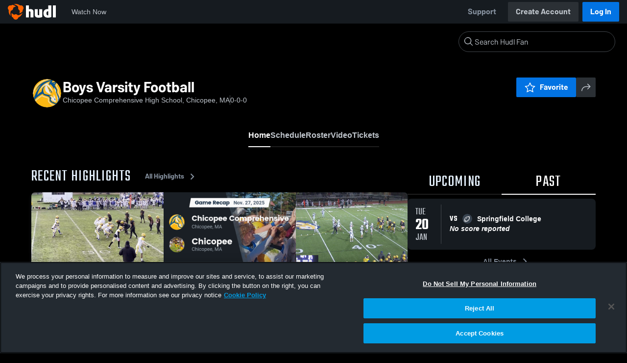

--- FILE ---
content_type: text/html; charset=utf-8
request_url: https://fan.hudl.com/usa/ma/chicopee/organization/8380/chicopee-comp-high-school/team/20365/boys-varsity-football
body_size: 31223
content:
<!DOCTYPE html><html lang="en" data-host="fan.hudl.com"><head><meta charSet="utf-8"/><meta name="viewport" content="width=device-width, initial-scale=1"/><link rel="stylesheet" href="https://assets.hudl.com/_next/v2/fan/_next/static/css/640cd921de82f17b.css" data-precedence="next"/><link rel="stylesheet" href="https://assets.hudl.com/_next/v2/fan/_next/static/css/ab453296d7f5b7d0.css" data-precedence="next"/><link rel="stylesheet" href="https://assets.hudl.com/_next/v2/fan/_next/static/css/d49e545865dda7a2.css" data-precedence="next"/><link rel="stylesheet" href="https://assets.hudl.com/_next/v2/fan/_next/static/css/29866b76b3698ef2.css" data-precedence="next"/><link rel="stylesheet" href="https://assets.hudl.com/_next/v2/fan/_next/static/css/75313573a4613d32.css" data-precedence="next"/><link rel="stylesheet" href="https://assets.hudl.com/_next/v2/fan/_next/static/css/63645920d6baf014.css" data-precedence="next"/><link rel="stylesheet" href="https://assets.hudl.com/_next/v2/fan/_next/static/css/10eb8813357ebbdc.css" data-precedence="next"/><link rel="stylesheet" href="https://assets.hudl.com/_next/v2/fan/_next/static/css/273bc9f67f424069.css" data-precedence="next"/><link rel="stylesheet" href="https://assets.hudl.com/_next/v2/fan/_next/static/css/e90ba3583522f3dd.css" data-precedence="next"/><link rel="stylesheet" href="https://assets.hudl.com/_next/v2/fan/_next/static/css/6d129774b035da85.css" data-precedence="next"/><link rel="stylesheet" href="https://assets.hudl.com/_next/v2/fan/_next/static/css/dc4dedf7040a902b.css" data-precedence="next"/><link rel="stylesheet" href="https://assets.hudl.com/_next/v2/fan/_next/static/css/df2569e298c18f9c.css" data-precedence="next"/><link rel="stylesheet" href="https://assets.hudl.com/_next/v2/fan/_next/static/css/02ed5018e60c484e.css" data-precedence="next"/><link rel="stylesheet" href="https://assets.hudl.com/_next/v2/fan/_next/static/css/a700a525d2d5422f.css" data-precedence="next"/><link rel="stylesheet" href="https://assets.hudl.com/_next/v2/fan/_next/static/css/619e096a78b120c4.css" data-precedence="next"/><link rel="stylesheet" href="https://assets.hudl.com/_next/v2/fan/_next/static/css/2b23785efdc2d4bc.css" data-precedence="next"/><link rel="stylesheet" href="https://assets.hudl.com/_next/v2/fan/_next/static/css/9b2489a64625d49b.css" data-precedence="next"/><link rel="stylesheet" href="https://assets.hudl.com/_next/v2/fan/_next/static/css/a7085c37043e2a45.css" data-precedence="next"/><link rel="stylesheet" href="https://assets.hudl.com/_next/v2/fan/_next/static/css/059eaff95271f923.css" data-precedence="next"/><link rel="stylesheet" href="https://assets.hudl.com/_next/v2/fan/_next/static/css/f4480f3ef062d004.css" data-precedence="next"/><link rel="stylesheet" href="https://assets.hudl.com/_next/v2/fan/_next/static/css/be1a919f97b783ea.css" data-precedence="next"/><link rel="stylesheet" href="https://assets.hudl.com/_next/v2/fan/_next/static/css/ad6be7c2cab9b20c.css" data-precedence="next"/><link rel="stylesheet" href="https://assets.hudl.com/_next/v2/fan/_next/static/css/07ea85ccf5447c18.css" data-precedence="next"/><link rel="stylesheet" href="https://assets.hudl.com/_next/v2/fan/_next/static/css/65bb10263f81e619.css" data-precedence="next"/><link rel="stylesheet" href="https://assets.hudl.com/_next/v2/fan/_next/static/css/b01e5e6f28a84282.css" data-precedence="next"/><link rel="stylesheet" href="https://assets.hudl.com/_next/v2/fan/_next/static/css/c11997423df88b5c.css" data-precedence="next"/><link rel="stylesheet" href="https://assets.hudl.com/_next/v2/fan/_next/static/css/75a945cfa22dfcad.css" data-precedence="next"/><link rel="stylesheet" href="https://assets.hudl.com/_next/v2/fan/_next/static/css/2b7d2904574766fe.css" data-precedence="next"/><link rel="stylesheet" href="https://assets.hudl.com/_next/v2/fan/_next/static/css/e716073b28115e1b.css" data-precedence="next"/><link rel="preload" as="script" fetchPriority="low" href="https://assets.hudl.com/_next/v2/fan/_next/static/chunks/webpack-d3d918cf5097413c.js"/><script src="https://assets.hudl.com/_next/v2/fan/_next/static/chunks/939370a5-b904a15e8e20ee6f.js" async=""></script><script src="https://assets.hudl.com/_next/v2/fan/_next/static/chunks/1409-6cdd02848eaba7bb.js" async=""></script><script src="https://assets.hudl.com/_next/v2/fan/_next/static/chunks/main-app-f4b158e7545e1a8f.js" async=""></script><script src="https://assets.hudl.com/_next/v2/fan/_next/static/chunks/app/global-error-19cdd74590e564a0.js" async=""></script><script src="https://assets.hudl.com/_next/v2/fan/_next/static/chunks/ff20c4a3-4434d2fe4e14b98d.js" async=""></script><script src="https://assets.hudl.com/_next/v2/fan/_next/static/chunks/298d1a4e-9593176abee3d49b.js" async=""></script><script src="https://assets.hudl.com/_next/v2/fan/_next/static/chunks/5ec1d55f-30bc026b8ae9371a.js" async=""></script><script src="https://assets.hudl.com/_next/v2/fan/_next/static/chunks/73aca819-c0e692adf6903741.js" async=""></script><script src="https://assets.hudl.com/_next/v2/fan/_next/static/chunks/e3b22baa-58fe4bbd26f9a029.js" async=""></script><script src="https://assets.hudl.com/_next/v2/fan/_next/static/chunks/32cf85b7-7cecb25e734ba06f.js" async=""></script><script src="https://assets.hudl.com/_next/v2/fan/_next/static/chunks/e1510053-4646b14fa22e5eea.js" async=""></script><script src="https://assets.hudl.com/_next/v2/fan/_next/static/chunks/aacb5ff3-2114d936ae139a13.js" async=""></script><script src="https://assets.hudl.com/_next/v2/fan/_next/static/chunks/70957be7-a7b713476c81d1d4.js" async=""></script><script src="https://assets.hudl.com/_next/v2/fan/_next/static/chunks/e911d361-2d878dea27fa653f.js" async=""></script><script src="https://assets.hudl.com/_next/v2/fan/_next/static/chunks/d8847401-79f09a80d5627ecf.js" async=""></script><script src="https://assets.hudl.com/_next/v2/fan/_next/static/chunks/8365-945f8534a9683584.js" async=""></script><script src="https://assets.hudl.com/_next/v2/fan/_next/static/chunks/4067-897443c6732825bc.js" async=""></script><script src="https://assets.hudl.com/_next/v2/fan/_next/static/chunks/8036-5772b051a6018856.js" async=""></script><script src="https://assets.hudl.com/_next/v2/fan/_next/static/chunks/1754-ea8ff289f91423ef.js" async=""></script><script src="https://assets.hudl.com/_next/v2/fan/_next/static/chunks/9227-89fa70aded962b6d.js" async=""></script><script src="https://assets.hudl.com/_next/v2/fan/_next/static/chunks/933-e8a1cb806028c0ac.js" async=""></script><script src="https://assets.hudl.com/_next/v2/fan/_next/static/chunks/app/%5Bcountry%5D/%5Bsubdivision%5D/%5Bcity%5D/organization/%5BschoolId%5D/%5BschoolName%5D/team/%5BteamId%5D/%5BteamName%5D/page-76e935f9020114fd.js" async=""></script><script src="https://assets.hudl.com/_next/v2/fan/_next/static/chunks/4127-cd68a58fc3ca4f1d.js" async=""></script><script src="https://assets.hudl.com/_next/v2/fan/_next/static/chunks/app/layout-1cb4a2783bf77930.js" async=""></script><script src="https://assets.hudl.com/_next/v2/fan/_next/static/chunks/app/error-91ab56db71d123f5.js" async=""></script><script src="https://assets.hudl.com/_next/v2/fan/_next/static/chunks/app/not-found-3357267652788b4f.js" async=""></script><link rel="preload" href="https://cdn.cookielaw.org/scripttemplates/otSDKStub.js" as="script"/><link rel="preload" href="https://sc-ui.hudl.com/hudl-ui-plugins/webnav/1/hudl-ui-plugins-webnav_bundled.js.gz" as="script"/><link rel="preload" href="https://sc-ui.hudl.com/hudl-ui-plugins/generic/1.7.0/hudl-ui-plugins-generic_bundled.js.gz" as="script"/><link rel="preload" href="https://securepubads.g.doubleclick.net/tag/js/gpt.js" as="script"/><link rel="preload" href="https://c.amazon-adsystem.com/aat/amzn-consent.js" as="script"/><link rel="preload" href="https://hudl.my.site.com/ESWHudlbotSupportPage1705930852610/assets/js/bootstrap.min.js" as="script"/><link rel="preconnect" href="https://static.hudl.com"/><meta name="google-site-verification" content="wngxe0hqKejKoVxOuLTIu4L0GzbYvlaYG554-RfEcvc"/><meta name="google-site-verification" content="zMQT38Xd3W8wyNe8SpSeiyx8R6zOROSLxwNa1hhFdkA"/><title>Boys Varsity Football | High School Sports | Home | Hudl</title><meta name="description" content="View livestreams, highlights and upcoming events for Chicopee Comprehensive High School in Chicopee, MA."/><meta name="apple-itunes-app" content="app-id=6449098724"/><meta property="og:title" content="Boys Varsity Football • Home"/><meta property="og:description" content="View livestreams, highlights and upcoming events for Chicopee Comprehensive High School in Chicopee, MA."/><meta property="og:site_name" content="Hudl"/><meta property="og:image" content="https://static.hudl.com/users/prod/1225659_e289b4677ccc49f8ba2aba8e00d7df91.jpg"/><meta property="og:image:alt" content="Boys Varsity Football Logo"/><meta property="og:type" content="website"/><meta name="twitter:card" content="summary_large_image"/><meta name="twitter:title" content="Boys Varsity Football • Home"/><meta name="twitter:description" content="View livestreams, highlights and upcoming events for Chicopee Comprehensive High School in Chicopee, MA."/><meta name="twitter:image" content="https://static.hudl.com/users/prod/1225659_e289b4677ccc49f8ba2aba8e00d7df91.jpg"/><link rel="icon" href="/favicon.ico" type="image/x-icon" sizes="16x16"/><link rel="stylesheet" href="https://sc-ui.hudl.com/uniform-ui-components/all/4/uniform-ui-components_bundled.css.gz"/><link href="https://sc-ui.hudl.com/hudl-ui-plugins/webnav/1/hudl-ui-plugins-webnav_bundled.css.gz" rel="stylesheet" type="text/css"/><link href="https://sc-ui.hudl.com/hudl-ui-plugins/generic/1.7.0/hudl-ui-plugins-generic_bundled.css.gz" rel="stylesheet" type="text/css"/><link rel="stylesheet" href="https://static.hudl.com/microservice-assets/frontends/uniform/fonts/barlow.css"/><script src="https://assets.hudl.com/_next/v2/fan/_next/static/chunks/polyfills-42372ed130431b0a.js" noModule=""></script></head><body class="u-environment--dark"><noscript><div class="u-notice u-env--light u-notice--tight"><div class="u-indicator u-indicator--information u-padding--half"><svg class="u-icon u-icon--medium" viewBox="0 0 32 32" aria-label="Information" role="img" fill-rule="evenodd"><path fill="inherit" d="M16 2a14 14 0 1 0 0 28 14 14 0 0 0 0-28m0 6a1.5 1.5 0 1 1 0 3 1.5 1.5 0 0 1 0-3m4 15.625a.5.5 0 0 1-.5.5h-7a.5.5 0 0 1-.5-.5v-1.25a.5.5 0 0 1 .5-.5h2.375v-5.75H13.5a.5.5 0 0 1-.5-.5v-1.25a.5.5 0 0 1 .5-.5h3.125a.5.5 0 0 1 .5.5v7.5H19.5a.5.5 0 0 1 .5.5z"></path></svg></div><div class="u-notice__content"><p class="u-text u-text--small u-text--set-solid" data-qa-id="undefined-text"><strong class="u-margin--quarter--right u-notice__header">JavaScript is not enabled.</strong>Some parts of the page may have additional content if JavaScript is enabled.</p></div></div></noscript><script type="application/ld+json">{"@context":"https://schema.org/","@type":"SportsTeam","name":"Boys Varsity Football","logo":"https://static.hudl.com/users/prod/1225659_e289b4677ccc49f8ba2aba8e00d7df91.jpg","address":{"@type":"PostalAddress","streetAddress":"617 Montgomery St","addressLocality":"Chicopee","addressRegion":"MA","postalCode":"01020-1928","addressCountry":"US"},"gender":"MENS","sport":"FOOTBALL","parentOrganization":{"@context":"https://schema.org/","@type":"HighSchool","name":"Chicopee Comprehensive High School","logo":"https://static.hudl.com/users/temp/16143400_874e3f21fa3d4702b45f31c0a8651ad3.jpg","url":"https://fan.hudl.com/usa/ma/chicopee/organization/8380/chicopee-comp-high-school","sameAs":null,"address":{"@type":"PostalAddress","streetAddress":"617 Montgomery St","addressLocality":"Chicopee","addressRegion":"MA","postalCode":"01020-1928","addressCountry":"US"}}}</script><!--$!--><template data-dgst="BAILOUT_TO_CLIENT_SIDE_RENDERING"></template><!--/$--><script src="https://assets.hudl.com/_next/v2/fan/_next/static/chunks/webpack-d3d918cf5097413c.js" async=""></script><script>(self.__next_f=self.__next_f||[]).push([0]);self.__next_f.push([2,null])</script><script>self.__next_f.push([1,"1:HL[\"https://assets.hudl.com/_next/v2/fan/_next/static/css/640cd921de82f17b.css\",\"style\"]\n2:HL[\"https://assets.hudl.com/_next/v2/fan/_next/static/css/ab453296d7f5b7d0.css\",\"style\"]\n3:HL[\"https://assets.hudl.com/_next/v2/fan/_next/static/css/d49e545865dda7a2.css\",\"style\"]\n4:HL[\"https://assets.hudl.com/_next/v2/fan/_next/static/css/29866b76b3698ef2.css\",\"style\"]\n5:HL[\"https://assets.hudl.com/_next/v2/fan/_next/static/css/75313573a4613d32.css\",\"style\"]\n6:HL[\"https://assets.hudl.com/_next/v2/fan/_next/static/css/63645920d6baf014.css\",\"style\"]\n7:HL[\"https://assets.hudl.com/_next/v2/fan/_next/static/css/10eb8813357ebbdc.css\",\"style\"]\n8:HL[\"https://assets.hudl.com/_next/v2/fan/_next/static/css/273bc9f67f424069.css\",\"style\"]\n9:HL[\"https://assets.hudl.com/_next/v2/fan/_next/static/css/e90ba3583522f3dd.css\",\"style\"]\na:HL[\"https://assets.hudl.com/_next/v2/fan/_next/static/css/6d129774b035da85.css\",\"style\"]\nb:HL[\"https://assets.hudl.com/_next/v2/fan/_next/static/css/dc4dedf7040a902b.css\",\"style\"]\nc:HL[\"https://assets.hudl.com/_next/v2/fan/_next/static/css/df2569e298c18f9c.css\",\"style\"]\nd:HL[\"https://assets.hudl.com/_next/v2/fan/_next/static/css/02ed5018e60c484e.css\",\"style\"]\ne:HL[\"https://assets.hudl.com/_next/v2/fan/_next/static/css/a700a525d2d5422f.css\",\"style\"]\nf:HL[\"https://assets.hudl.com/_next/v2/fan/_next/static/css/619e096a78b120c4.css\",\"style\"]\n10:HL[\"https://assets.hudl.com/_next/v2/fan/_next/static/css/2b23785efdc2d4bc.css\",\"style\"]\n11:HL[\"https://assets.hudl.com/_next/v2/fan/_next/static/css/9b2489a64625d49b.css\",\"style\"]\n12:HL[\"https://assets.hudl.com/_next/v2/fan/_next/static/css/a7085c37043e2a45.css\",\"style\"]\n13:HL[\"https://assets.hudl.com/_next/v2/fan/_next/static/css/059eaff95271f923.css\",\"style\"]\n14:HL[\"https://assets.hudl.com/_next/v2/fan/_next/static/css/f4480f3ef062d004.css\",\"style\"]\n15:HL[\"https://assets.hudl.com/_next/v2/fan/_next/static/css/be1a919f97b783ea.css\",\"style\"]\n16:HL[\"https://assets.hudl.com/_next/v2/fan/_next/static/css/ad6be7c2cab9b20c.css\",\"style\"]\n17:HL[\"https://assets.hudl.com/_next/v2"])</script><script>self.__next_f.push([1,"/fan/_next/static/css/07ea85ccf5447c18.css\",\"style\"]\n18:HL[\"https://assets.hudl.com/_next/v2/fan/_next/static/css/65bb10263f81e619.css\",\"style\"]\n19:HL[\"https://assets.hudl.com/_next/v2/fan/_next/static/css/b01e5e6f28a84282.css\",\"style\"]\n1a:HL[\"https://assets.hudl.com/_next/v2/fan/_next/static/css/c11997423df88b5c.css\",\"style\"]\n1b:HL[\"https://assets.hudl.com/_next/v2/fan/_next/static/css/75a945cfa22dfcad.css\",\"style\"]\n1c:HL[\"https://assets.hudl.com/_next/v2/fan/_next/static/css/2b7d2904574766fe.css\",\"style\"]\n1d:HL[\"https://assets.hudl.com/_next/v2/fan/_next/static/css/e716073b28115e1b.css\",\"style\"]\n"])</script><script>self.__next_f.push([1,"1e:I[41585,[],\"\"]\n21:I[42224,[],\"\"]\n29:I[90696,[],\"\"]\n2c:I[17708,[\"6470\",\"static/chunks/app/global-error-19cdd74590e564a0.js\"],\"default\"]\n22:[\"country\",\"usa\",\"d\"]\n23:[\"subdivision\",\"ma\",\"d\"]\n24:[\"city\",\"chicopee\",\"d\"]\n25:[\"schoolId\",\"8380\",\"d\"]\n26:[\"schoolName\",\"chicopee-comp-high-school\",\"d\"]\n27:[\"teamId\",\"20365\",\"d\"]\n28:[\"teamName\",\"boys-varsity-football\",\"d\"]\n2d:[]\n"])</script><script>self.__next_f.push([1,"0:[\"$\",\"$L1e\",null,{\"buildId\":\"9bPZjX_aTS-3J5MqD3cro\",\"assetPrefix\":\"https://assets.hudl.com/_next/v2/fan\",\"urlParts\":[\"\",\"usa\",\"ma\",\"chicopee\",\"organization\",\"8380\",\"chicopee-comp-high-school\",\"team\",\"20365\",\"boys-varsity-football\"],\"initialTree\":[\"\",{\"children\":[[\"country\",\"usa\",\"d\"],{\"children\":[[\"subdivision\",\"ma\",\"d\"],{\"children\":[[\"city\",\"chicopee\",\"d\"],{\"children\":[\"organization\",{\"children\":[[\"schoolId\",\"8380\",\"d\"],{\"children\":[[\"schoolName\",\"chicopee-comp-high-school\",\"d\"],{\"children\":[\"team\",{\"children\":[[\"teamId\",\"20365\",\"d\"],{\"children\":[[\"teamName\",\"boys-varsity-football\",\"d\"],{\"children\":[\"__PAGE__\",{}]}]}]}]}]}]}]}]}]}]},\"$undefined\",\"$undefined\",true],\"initialSeedData\":[\"\",{\"children\":[[\"country\",\"usa\",\"d\"],{\"children\":[[\"subdivision\",\"ma\",\"d\"],{\"children\":[[\"city\",\"chicopee\",\"d\"],{\"children\":[\"organization\",{\"children\":[[\"schoolId\",\"8380\",\"d\"],{\"children\":[[\"schoolName\",\"chicopee-comp-high-school\",\"d\"],{\"children\":[\"team\",{\"children\":[[\"teamId\",\"20365\",\"d\"],{\"children\":[[\"teamName\",\"boys-varsity-football\",\"d\"],{\"children\":[\"__PAGE__\",{},[[\"$L1f\",\"$L20\",[[\"$\",\"link\",\"0\",{\"rel\":\"stylesheet\",\"href\":\"https://assets.hudl.com/_next/v2/fan/_next/static/css/e90ba3583522f3dd.css\",\"precedence\":\"next\",\"crossOrigin\":\"$undefined\"}],[\"$\",\"link\",\"1\",{\"rel\":\"stylesheet\",\"href\":\"https://assets.hudl.com/_next/v2/fan/_next/static/css/6d129774b035da85.css\",\"precedence\":\"next\",\"crossOrigin\":\"$undefined\"}],[\"$\",\"link\",\"2\",{\"rel\":\"stylesheet\",\"href\":\"https://assets.hudl.com/_next/v2/fan/_next/static/css/dc4dedf7040a902b.css\",\"precedence\":\"next\",\"crossOrigin\":\"$undefined\"}],[\"$\",\"link\",\"3\",{\"rel\":\"stylesheet\",\"href\":\"https://assets.hudl.com/_next/v2/fan/_next/static/css/df2569e298c18f9c.css\",\"precedence\":\"next\",\"crossOrigin\":\"$undefined\"}],[\"$\",\"link\",\"4\",{\"rel\":\"stylesheet\",\"href\":\"https://assets.hudl.com/_next/v2/fan/_next/static/css/02ed5018e60c484e.css\",\"precedence\":\"next\",\"crossOrigin\":\"$undefined\"}],[\"$\",\"link\",\"5\",{\"rel\":\"stylesheet\",\"href\":\"https://assets.hudl.com/_next/v2/fan/_next/static/css/a700a525d2d5422f.css\",\"precedence\":\"next\",\"crossOrigin\":\"$undefined\"}],[\"$\",\"link\",\"6\",{\"rel\":\"stylesheet\",\"href\":\"https://assets.hudl.com/_next/v2/fan/_next/static/css/619e096a78b120c4.css\",\"precedence\":\"next\",\"crossOrigin\":\"$undefined\"}],[\"$\",\"link\",\"7\",{\"rel\":\"stylesheet\",\"href\":\"https://assets.hudl.com/_next/v2/fan/_next/static/css/2b23785efdc2d4bc.css\",\"precedence\":\"next\",\"crossOrigin\":\"$undefined\"}],[\"$\",\"link\",\"8\",{\"rel\":\"stylesheet\",\"href\":\"https://assets.hudl.com/_next/v2/fan/_next/static/css/9b2489a64625d49b.css\",\"precedence\":\"next\",\"crossOrigin\":\"$undefined\"}],[\"$\",\"link\",\"9\",{\"rel\":\"stylesheet\",\"href\":\"https://assets.hudl.com/_next/v2/fan/_next/static/css/a7085c37043e2a45.css\",\"precedence\":\"next\",\"crossOrigin\":\"$undefined\"}],[\"$\",\"link\",\"10\",{\"rel\":\"stylesheet\",\"href\":\"https://assets.hudl.com/_next/v2/fan/_next/static/css/059eaff95271f923.css\",\"precedence\":\"next\",\"crossOrigin\":\"$undefined\"}],[\"$\",\"link\",\"11\",{\"rel\":\"stylesheet\",\"href\":\"https://assets.hudl.com/_next/v2/fan/_next/static/css/f4480f3ef062d004.css\",\"precedence\":\"next\",\"crossOrigin\":\"$undefined\"}],[\"$\",\"link\",\"12\",{\"rel\":\"stylesheet\",\"href\":\"https://assets.hudl.com/_next/v2/fan/_next/static/css/be1a919f97b783ea.css\",\"precedence\":\"next\",\"crossOrigin\":\"$undefined\"}],[\"$\",\"link\",\"13\",{\"rel\":\"stylesheet\",\"href\":\"https://assets.hudl.com/_next/v2/fan/_next/static/css/ad6be7c2cab9b20c.css\",\"precedence\":\"next\",\"crossOrigin\":\"$undefined\"}],[\"$\",\"link\",\"14\",{\"rel\":\"stylesheet\",\"href\":\"https://assets.hudl.com/_next/v2/fan/_next/static/css/07ea85ccf5447c18.css\",\"precedence\":\"next\",\"crossOrigin\":\"$undefined\"}],[\"$\",\"link\",\"15\",{\"rel\":\"stylesheet\",\"href\":\"https://assets.hudl.com/_next/v2/fan/_next/static/css/65bb10263f81e619.css\",\"precedence\":\"next\",\"crossOrigin\":\"$undefined\"}],[\"$\",\"link\",\"16\",{\"rel\":\"stylesheet\",\"href\":\"https://assets.hudl.com/_next/v2/fan/_next/static/css/b01e5e6f28a84282.css\",\"precedence\":\"next\",\"crossOrigin\":\"$undefined\"}],[\"$\",\"link\",\"17\",{\"rel\":\"stylesheet\",\"href\":\"https://assets.hudl.com/_next/v2/fan/_next/static/css/c11997423df88b5c.css\",\"precedence\":\"next\",\"crossOrigin\":\"$undefined\"}],[\"$\",\"link\",\"18\",{\"rel\":\"stylesheet\",\"href\":\"https://assets.hudl.com/_next/v2/fan/_next/static/css/75a945cfa22dfcad.css\",\"precedence\":\"next\",\"crossOrigin\":\"$undefined\"}],[\"$\",\"link\",\"19\",{\"rel\":\"stylesheet\",\"href\":\"https://assets.hudl.com/_next/v2/fan/_next/static/css/2b7d2904574766fe.css\",\"precedence\":\"next\",\"crossOrigin\":\"$undefined\"}],[\"$\",\"link\",\"20\",{\"rel\":\"stylesheet\",\"href\":\"https://assets.hudl.com/_next/v2/fan/_next/static/css/e716073b28115e1b.css\",\"precedence\":\"next\",\"crossOrigin\":\"$undefined\"}]]],null],null]},[null,[\"$\",\"$L21\",null,{\"parallelRouterKey\":\"children\",\"segmentPath\":[\"children\",\"$22\",\"children\",\"$23\",\"children\",\"$24\",\"children\",\"organization\",\"children\",\"$25\",\"children\",\"$26\",\"children\",\"team\",\"children\",\"$27\",\"children\",\"$28\",\"children\"],\"error\":\"$undefined\",\"errorStyles\":\"$undefined\",\"errorScripts\":\"$undefined\",\"template\":[\"$\",\"$L29\",null,{}],\"templateStyles\":\"$undefined\",\"templateScripts\":\"$undefined\",\"notFound\":\"$undefined\",\"notFoundStyles\":\"$undefined\"}]],null]},[null,[\"$\",\"$L21\",null,{\"parallelRouterKey\":\"children\",\"segmentPath\":[\"children\",\"$22\",\"children\",\"$23\",\"children\",\"$24\",\"children\",\"organization\",\"children\",\"$25\",\"children\",\"$26\",\"children\",\"team\",\"children\",\"$27\",\"children\"],\"error\":\"$undefined\",\"errorStyles\":\"$undefined\",\"errorScripts\":\"$undefined\",\"template\":[\"$\",\"$L29\",null,{}],\"templateStyles\":\"$undefined\",\"templateScripts\":\"$undefined\",\"notFound\":\"$undefined\",\"notFoundStyles\":\"$undefined\"}]],null]},[null,[\"$\",\"$L21\",null,{\"parallelRouterKey\":\"children\",\"segmentPath\":[\"children\",\"$22\",\"children\",\"$23\",\"children\",\"$24\",\"children\",\"organization\",\"children\",\"$25\",\"children\",\"$26\",\"children\",\"team\",\"children\"],\"error\":\"$undefined\",\"errorStyles\":\"$undefined\",\"errorScripts\":\"$undefined\",\"template\":[\"$\",\"$L29\",null,{}],\"templateStyles\":\"$undefined\",\"templateScripts\":\"$undefined\",\"notFound\":\"$undefined\",\"notFoundStyles\":\"$undefined\"}]],null]},[null,[\"$\",\"$L21\",null,{\"parallelRouterKey\":\"children\",\"segmentPath\":[\"children\",\"$22\",\"children\",\"$23\",\"children\",\"$24\",\"children\",\"organization\",\"children\",\"$25\",\"children\",\"$26\",\"children\"],\"error\":\"$undefined\",\"errorStyles\":\"$undefined\",\"errorScripts\":\"$undefined\",\"template\":[\"$\",\"$L29\",null,{}],\"templateStyles\":\"$undefined\",\"templateScripts\":\"$undefined\",\"notFound\":\"$undefined\",\"notFoundStyles\":\"$undefined\"}]],null]},[null,[\"$\",\"$L21\",null,{\"parallelRouterKey\":\"children\",\"segmentPath\":[\"children\",\"$22\",\"children\",\"$23\",\"children\",\"$24\",\"children\",\"organization\",\"children\",\"$25\",\"children\"],\"error\":\"$undefined\",\"errorStyles\":\"$undefined\",\"errorScripts\":\"$undefined\",\"template\":[\"$\",\"$L29\",null,{}],\"templateStyles\":\"$undefined\",\"templateScripts\":\"$undefined\",\"notFound\":\"$undefined\",\"notFoundStyles\":\"$undefined\"}]],null]},[null,[\"$\",\"$L21\",null,{\"parallelRouterKey\":\"children\",\"segmentPath\":[\"children\",\"$22\",\"children\",\"$23\",\"children\",\"$24\",\"children\",\"organization\",\"children\"],\"error\":\"$undefined\",\"errorStyles\":\"$undefined\",\"errorScripts\":\"$undefined\",\"template\":[\"$\",\"$L29\",null,{}],\"templateStyles\":\"$undefined\",\"templateScripts\":\"$undefined\",\"notFound\":\"$undefined\",\"notFoundStyles\":\"$undefined\"}]],null]},[null,[\"$\",\"$L21\",null,{\"parallelRouterKey\":\"children\",\"segmentPath\":[\"children\",\"$22\",\"children\",\"$23\",\"children\",\"$24\",\"children\"],\"error\":\"$undefined\",\"errorStyles\":\"$undefined\",\"errorScripts\":\"$undefined\",\"template\":[\"$\",\"$L29\",null,{}],\"templateStyles\":\"$undefined\",\"templateScripts\":\"$undefined\",\"notFound\":\"$undefined\",\"notFoundStyles\":\"$undefined\"}]],null]},[null,[\"$\",\"$L21\",null,{\"parallelRouterKey\":\"children\",\"segmentPath\":[\"children\",\"$22\",\"children\",\"$23\",\"children\"],\"error\":\"$undefined\",\"errorStyles\":\"$undefined\",\"errorScripts\":\"$undefined\",\"template\":[\"$\",\"$L29\",null,{}],\"templateStyles\":\"$undefined\",\"templateScripts\":\"$undefined\",\"notFound\":\"$undefined\",\"notFoundStyles\":\"$undefined\"}]],null]},[null,[\"$\",\"$L21\",null,{\"parallelRouterKey\":\"children\",\"segmentPath\":[\"children\",\"$22\",\"children\"],\"error\":\"$undefined\",\"errorStyles\":\"$undefined\",\"errorScripts\":\"$undefined\",\"template\":[\"$\",\"$L29\",null,{}],\"templateStyles\":\"$undefined\",\"templateScripts\":\"$undefined\",\"notFound\":\"$undefined\",\"notFoundStyles\":\"$undefined\"}]],null]},[[[[\"$\",\"link\",\"0\",{\"rel\":\"stylesheet\",\"href\":\"https://assets.hudl.com/_next/v2/fan/_next/static/css/640cd921de82f17b.css\",\"precedence\":\"next\",\"crossOrigin\":\"$undefined\"}],[\"$\",\"link\",\"1\",{\"rel\":\"stylesheet\",\"href\":\"https://assets.hudl.com/_next/v2/fan/_next/static/css/ab453296d7f5b7d0.css\",\"precedence\":\"next\",\"crossOrigin\":\"$undefined\"}],[\"$\",\"link\",\"2\",{\"rel\":\"stylesheet\",\"href\":\"https://assets.hudl.com/_next/v2/fan/_next/static/css/d49e545865dda7a2.css\",\"precedence\":\"next\",\"crossOrigin\":\"$undefined\"}],[\"$\",\"link\",\"3\",{\"rel\":\"stylesheet\",\"href\":\"https://assets.hudl.com/_next/v2/fan/_next/static/css/29866b76b3698ef2.css\",\"precedence\":\"next\",\"crossOrigin\":\"$undefined\"}],[\"$\",\"link\",\"4\",{\"rel\":\"stylesheet\",\"href\":\"https://assets.hudl.com/_next/v2/fan/_next/static/css/75313573a4613d32.css\",\"precedence\":\"next\",\"crossOrigin\":\"$undefined\"}],[\"$\",\"link\",\"5\",{\"rel\":\"stylesheet\",\"href\":\"https://assets.hudl.com/_next/v2/fan/_next/static/css/63645920d6baf014.css\",\"precedence\":\"next\",\"crossOrigin\":\"$undefined\"}],[\"$\",\"link\",\"6\",{\"rel\":\"stylesheet\",\"href\":\"https://assets.hudl.com/_next/v2/fan/_next/static/css/10eb8813357ebbdc.css\",\"precedence\":\"next\",\"crossOrigin\":\"$undefined\"}],[\"$\",\"link\",\"7\",{\"rel\":\"stylesheet\",\"href\":\"https://assets.hudl.com/_next/v2/fan/_next/static/css/273bc9f67f424069.css\",\"precedence\":\"next\",\"crossOrigin\":\"$undefined\"}]],\"$L2a\"],null],null],\"couldBeIntercepted\":false,\"initialHead\":[null,\"$L2b\"],\"globalErrorComponent\":\"$2c\",\"missingSlots\":\"$W2d\"}]\n"])</script><script>self.__next_f.push([1,"2e:I[6196,[\"770\",\"static/chunks/ff20c4a3-4434d2fe4e14b98d.js\",\"2000\",\"static/chunks/298d1a4e-9593176abee3d49b.js\",\"5918\",\"static/chunks/5ec1d55f-30bc026b8ae9371a.js\",\"2\",\"static/chunks/73aca819-c0e692adf6903741.js\",\"1668\",\"static/chunks/e3b22baa-58fe4bbd26f9a029.js\",\"3249\",\"static/chunks/32cf85b7-7cecb25e734ba06f.js\",\"149\",\"static/chunks/e1510053-4646b14fa22e5eea.js\",\"4235\",\"static/chunks/aacb5ff3-2114d936ae139a13.js\",\"5670\",\"static/chunks/70957be7-a7b713476c81d1d4.js\",\"6398\",\"static/chunks/e911d361-2d878dea27fa653f.js\",\"6612\",\"static/chunks/d8847401-79f09a80d5627ecf.js\",\"8365\",\"static/chunks/8365-945f8534a9683584.js\",\"4067\",\"static/chunks/4067-897443c6732825bc.js\",\"8036\",\"static/chunks/8036-5772b051a6018856.js\",\"1754\",\"static/chunks/1754-ea8ff289f91423ef.js\",\"9227\",\"static/chunks/9227-89fa70aded962b6d.js\",\"933\",\"static/chunks/933-e8a1cb806028c0ac.js\",\"3765\",\"static/chunks/app/%5Bcountry%5D/%5Bsubdivision%5D/%5Bcity%5D/organization/%5BschoolId%5D/%5BschoolName%5D/team/%5BteamId%5D/%5BteamName%5D/page-76e935f9020114fd.js\"],\"ClientHostContextProvider\"]\n2f:I[74872,[\"8365\",\"static/chunks/8365-945f8534a9683584.js\",\"4127\",\"static/chunks/4127-cd68a58fc3ca4f1d.js\",\"1754\",\"static/chunks/1754-ea8ff289f91423ef.js\",\"3185\",\"static/chunks/app/layout-1cb4a2783bf77930.js\"],\"\"]\n31:I[75218,[\"8365\",\"static/chunks/8365-945f8534a9683584.js\",\"4127\",\"static/chunks/4127-cd68a58fc3ca4f1d.js\",\"1754\",\"static/chunks/1754-ea8ff289f91423ef.js\",\"3185\",\"static/chunks/app/layout-1cb4a2783bf77930.js\"],\"TimingAnalytics\"]\n"])</script><script>self.__next_f.push([1,"2a:[\"$\",\"$L2e\",null,{\"host\":\"fan.hudl.com\",\"children\":[\"$\",\"html\",null,{\"lang\":\"en\",\"data-host\":\"fan.hudl.com\",\"children\":[[\"$\",\"head\",null,{\"children\":[[\"$\",\"$L2f\",null,{\"src\":\"https://cdn.cookielaw.org/scripttemplates/otSDKStub.js\",\"type\":\"text/javascript\",\"data-domain-script\":\"3bd688f5-b6bf-4b17-939b-ebc3cf875964\"}],[\"$\",\"$L2f\",null,{\"id\":\"optanon-inline\",\"dangerouslySetInnerHTML\":{\"__html\":\"\\n              function OptanonWrapper() {\\n                if (window.OnetrustActiveGroups) {\\n                  var activeGroups = window.OnetrustActiveGroups\\n                    .split(',')\\n                    .filter(function(g) { return g !== '' \u0026\u0026 g.startsWith('C000'); });\\n                  window.dispatchEvent(new CustomEvent('OneTrustGroupsUpdated', { detail: activeGroups }));\\n                }\\n              }\\n            \"}}],[\"$\",\"link\",null,{\"rel\":\"stylesheet\",\"href\":\"https://sc-ui.hudl.com/uniform-ui-components/all/4/uniform-ui-components_bundled.css.gz\"}],[\"$\",\"$L2f\",null,{\"id\":\"hudlEmbed\",\"dangerouslySetInnerHTML\":{\"__html\":\"window.__hudlEmbed = { data: {} };\"}}],[\"$\",\"link\",null,{\"href\":\"https://sc-ui.hudl.com/hudl-ui-plugins/webnav/1/hudl-ui-plugins-webnav_bundled.css.gz\",\"rel\":\"stylesheet\",\"type\":\"text/css\"}],[\"$\",\"link\",null,{\"href\":\"https://sc-ui.hudl.com/hudl-ui-plugins/generic/1.7.0/hudl-ui-plugins-generic_bundled.css.gz\",\"rel\":\"stylesheet\",\"type\":\"text/css\"}],[\"$\",\"$L2f\",null,{\"src\":\"https://sc-ui.hudl.com/hudl-ui-plugins/webnav/1/hudl-ui-plugins-webnav_bundled.js.gz\",\"type\":\"text/javascript\"}],[\"$\",\"$L2f\",null,{\"src\":\"https://sc-ui.hudl.com/hudl-ui-plugins/generic/1.7.0/hudl-ui-plugins-generic_bundled.js.gz\",\"type\":\"text/javascript\"}],[\"$\",\"$L2f\",null,{\"src\":\"https://securepubads.g.doubleclick.net/tag/js/gpt.js\",\"type\":\"text/javascript\"}],[\"$\",\"$L2f\",null,{\"src\":\"https://c.amazon-adsystem.com/aat/amzn-consent.js\",\"type\":\"text/javascript\"}],[\"$\",\"$L2f\",null,{\"src\":\"https://hudl.my.site.com/ESWHudlbotSupportPage1705930852610/assets/js/bootstrap.min.js\",\"type\":\"text/javascript\"}],[\"$\",\"link\",null,{\"rel\":\"preconnect\",\"href\":\"https://static.hudl.com\"}],[\"$\",\"link\",null,{\"rel\":\"stylesheet\",\"href\":\"https://static.hudl.com/microservice-assets/frontends/uniform/fonts/barlow.css\"}],[\"$\",\"meta\",null,{\"name\":\"google-site-verification\",\"content\":\"wngxe0hqKejKoVxOuLTIu4L0GzbYvlaYG554-RfEcvc\"}],[\"$\",\"meta\",null,{\"name\":\"google-site-verification\",\"content\":\"zMQT38Xd3W8wyNe8SpSeiyx8R6zOROSLxwNa1hhFdkA\"}]]}],[\"$\",\"body\",null,{\"className\":\"u-environment--dark\",\"children\":[[\"$\",\"noscript\",null,{\"children\":[\"$\",\"div\",null,{\"className\":\"u-notice u-env--light u-notice--tight\",\"children\":[[\"$\",\"div\",null,{\"className\":\"u-indicator u-indicator--information u-padding--half\",\"children\":[\"$\",\"svg\",null,{\"className\":\"u-icon u-icon--medium\",\"viewBox\":\"0 0 32 32\",\"aria-label\":\"Information\",\"role\":\"img\",\"fillRule\":\"evenodd\",\"data-qa-id\":\"$undefined\",\"children\":[\"$\",\"path\",null,{\"fill\":\"inherit\",\"d\":\"M16 2a14 14 0 1 0 0 28 14 14 0 0 0 0-28m0 6a1.5 1.5 0 1 1 0 3 1.5 1.5 0 0 1 0-3m4 15.625a.5.5 0 0 1-.5.5h-7a.5.5 0 0 1-.5-.5v-1.25a.5.5 0 0 1 .5-.5h2.375v-5.75H13.5a.5.5 0 0 1-.5-.5v-1.25a.5.5 0 0 1 .5-.5h3.125a.5.5 0 0 1 .5.5v7.5H19.5a.5.5 0 0 1 .5.5z\"}]}]}],[\"$\",\"div\",null,{\"className\":\"u-notice__content\",\"children\":[\"$\",\"p\",null,{\"className\":\"u-text u-text--small u-text--set-solid\",\"data-qa-id\":\"undefined-text\",\"children\":[[\"$\",\"strong\",null,{\"className\":\"u-margin--quarter--right u-notice__header\",\"children\":\"JavaScript is not enabled.\"}],\"Some parts of the page may have additional content if JavaScript is enabled.\"]}]}]]}]}],\"$L30\"]}],[\"$\",\"$L31\",null,{}]]}]}]\n"])</script><script>self.__next_f.push([1,"32:I[13667,[\"8365\",\"static/chunks/8365-945f8534a9683584.js\",\"4127\",\"static/chunks/4127-cd68a58fc3ca4f1d.js\",\"1754\",\"static/chunks/1754-ea8ff289f91423ef.js\",\"3185\",\"static/chunks/app/layout-1cb4a2783bf77930.js\"],\"default\"]\n33:I[93542,[\"7601\",\"static/chunks/app/error-91ab56db71d123f5.js\"],\"default\"]\n34:I[90627,[\"770\",\"static/chunks/ff20c4a3-4434d2fe4e14b98d.js\",\"8365\",\"static/chunks/8365-945f8534a9683584.js\",\"4067\",\"static/chunks/4067-897443c6732825bc.js\",\"1754\",\"static/chunks/1754-ea8ff289f91423ef.js\",\"9227\",\"static/chunks/9227-89fa70aded962b6d.js\",\"9160\",\"static/chunks/app/not-found-3357267652788b4f.js\"],\"default\"]\n"])</script><script>self.__next_f.push([1,"30:[\"$\",\"$L32\",null,{\"messages\":{\"fan.ticketing.order.item-selection.select-items-tickets\":\"Select Ticket(s)\",\"fan.org-programs.registration-card.registered\":\"Registered\",\"fan.favorite-button.login-modal.login\":\"Log In\",\"fan.graphql-error-state.go-to-home\":\"Go to Home\",\"fan.ticketing.order.confirmation.confirmation-description-hudl-support\":\"View your tickets and order details below. You'll also receive a confirmation email with your tickets shortly. If you don’t receive an email after a few minutes, check your spam folder or {hudlSupport}\",\"fan.ticketing.order.confirmation.details-information\":\"Your tickets have been sent to the email address provided, {emailAddress}. If you haven't received them in a few minutes, try checking your spam folder. If you didn't receive your tickets please \u003ca\u003econtact support\u003c/a\u003e.\",\"fan.ticketing.order.details.team-count-in-pass-label\":\"{numberOfTeams, plural, one {# Team Included In Pass} other {# Teams Included In Pass}}\",\"fan.footer.products.wimu\":\"WIMU\",\"fan.account.personal-info.personalInformation\":\"Personal Information\",\"fan.sport.rugby-league-recruiting\":\"Rugby League Recruiting\",\"fan.video.video-landing.recent\":\"Recent\",\"fan.overview.schedule.flag.streaming\":\"Streaming\",\"fan.ticketing.order.confirmation.print-your-tickets-help-text\":\"Print your tickets ahead of time to avoid connection issues.\",\"fan.ticketing.order.confirmation.scan-for-entry-help-tickets\":\"Show your digital or printed tickets to be scanned at entry.\",\"fan.footer.products.hudl\":\"Hudl\",\"fan.org-programs.checkout.i-agree\":\"I agree\",\"fan.org-programs.school-programs.empty-state-header\":\"No Programs Available\",\"fan.event-viewer.watch.on-demand\":\"This Livestream will be available on-demand once it's uploaded to Hudl\",\"fan.account.personal-info.deleteAccount.confirmTitle\":\"Delete Account\",\"fan.account.verify-email.error-message\":\"Contact support if you have any questions.\",\"fan.ticketing.tab.pass-details\":\"Pass Details\",\"fan.account.verify-email.success-header\":\"You’re all set!\",\"fan.sport.tennis\":\"Tennis\",\"fan.team.home.schedule-tab.upcoming\":\"Upcoming\",\"fan.ticketing.order.checkout.confirm-email-error-help-text\":\"Email address does not match.\",\"fan.ticketing.order.checkout.last-name-error-help-text\":\"Please provide your last name.\",\"fan.sport.cheer-and-spirit\":\"Cheer And Spirit\",\"fan.ticketing.order.item-selection.additional-fees-applied\":\"Additional fees will be applied at checkout.\",\"fan.event-viewer.watch.top-videos\":\"Top Videos\",\"fan.ticketing.league-pass-event-filter.search-for-league-type\":\"Search for a {displayName}...\",\"fan.sport.handball-recruiting\":\"Handball Recruiting\",\"fan.ticketing.order.confirmation.print-item-help-text-passes\":\"Open your passes in advance in case cell service is slow at the venue.\",\"fan.ticketing.how-to-use.scanned-tickets\":\"● Tickets can be scanned or activated for entry.\",\"fan.ticketing.order.details.pass-transfer-limit\":\"Transfer Limit: {limit}\",\"fan.ticketing.transfer.add-recipient-information-passes\":\"Add Pass Recipient Information\",\"fan.ticketing.order.review.review-order\":\"Review Order\",\"fan.ticketing.transparent-fees.transaction-fee-help-text\":\"The fee is collected by Stripe, Hudl's payment provider, to process your order.\",\"fan.homepage.spotlight.heading.partial-last\":\"action\",\"fan.org-profile.error-state-text\":\"Try reloading the page or try again later. If you continue having trouble, hit up {hudlSupport}.\",\"fan.footer.contact.blog\":\"Blog\",\"fan.video.thumbnail.minutes\":\"{minuteCount} {minuteCount, plural, one {minute} other {minutes}} ago\",\"fan.page-not-found.go-home\":\"Go to Home\",\"fan.sport.water-polo-recruiting\":\"Water Polo Recruiting\",\"fan.sport.wrestling\":\"Wrestling\",\"fan.ticketing.order.order-sum-tickets\":\"Order Total: {lineItemConfigQuantitiesSum} ticket\",\"fan.ticketing.order.error-pass-config-expired\":\"This pass is no longer available for purchase. Visit the tickets page for more options.\",\"fan.nav-bar.account-settings\":\"Account Settings\",\"fan.ticketing.order.checkout.place-order-again-error-message\":\"Something went wrong. Please try placing your order again.\",\"fan.schedules.emptyState\":\"No Events Scheduled Yet\",\"fan.schedule.content.emptyState\":\"No Event Summary Available\",\"fan.ticketing.order.ticket-selection.max-tickets-per-order\":\"{maxNumTickets} tickets max per purchase\",\"fan.ticketing.tab.no-ticketed-events-enabled-help-text.team\":\"Once tickets are available for this team, you'll be able to purchase them here. Want to find more events to support {orgName}? Go to their \\\"Tickets\\\" page to see what’s coming up.\",\"fan.ticketing.transfer.problem-transferring-passes\":\"There was a problem transferring your passes. Please try again.\",\"fan.ticketing.share.problem-sharing-tickets\":\"There was a problem sharing your tickets. Please try again.\",\"fan.sport.cheer-and-spirit-recruiting\":\"Cheer And Spirit Recruiting\",\"fan.ticketing.order.selected-items-for-review\":\"Item{numberOfItems, plural, =1 {} other {s}}\",\"fan.highlights.disabled\":\"We're having trouble loading this content. Try again later.\",\"fan.ticketing.order.review.total-includes-fees-non-refundable\":\"Total includes all fees. All purchases are non-refundable.\",\"fan.ticketing.tab.no-ticketed-events-published-help-text\":\"Once tickets are available, you'll be able to purchase them here.\",\"fan.schedule.date-range.reset-button-text.this-month\":\"This Month\",\"fan.schedule.schedule-entry-content.past-game-final\":\"FINAL\",\"fan.video.thumbnail.weekday.time\":\"{weekday} at {time}\",\"fan.video.video-card.views\":\"{viewCount, plural, one { View} other { Views}}\",\"fan.event-viewer.watch.full-game\":\"FULL GAME\",\"fan.account.personal-info.privacyInformation\":\"We'll use the information below to provide updates about your account and other Hudl products. You can check our Privacy Policy for more information.\",\"fan.account.password-security.password.success-toast\":\"A reset password link has been sent to your email address.\",\"fan.account.personal-info.deleteAccount.modalText\":\"Are you sure you want to permanently delete your Hudl account?\\n\\nAll of your data will be erased. You will be unsubscribed from any active subscriptions and lose access to all media through purchases made on this account.\\n\\nAny related accounts linked to your email address will also be deleted. This action cannot be undone.\",\"fan.schedule.emptyStateDay\":\"No Events Scheduled This Day\",\"fan.schedule.content.emptyStateSub\":\"Check back later for updates \\nor select another event. \",\"fan.video.team.checkForUpdates\":\"Check out this team’s previous seasons.\",\"fan.video.thumbnail.year.dateFormat\":\"PP\",\"fan.account.reset-password-email.message\":\"If you have an account, a reset password link has been sent to your email.\",\"fan.account.verify-email.access-expired-header\":\"Verification Link Expired\",\"fan.ticketing.order.registration.login\":\"Log In\",\"fan.account.verify-email.access-expired-message\":\"Let us know if you'd like us to send you a new one.\",\"fan.org-programs.checkout.registration-processing-error-message\":\"We are having issues placing your order. Contact {supportLink} for further assistance.\",\"fan.account.verify-email.resend-success-header\":\"Check Your Email\",\"fan.account.verify-email.resend-success-message\":\"If you have an account, a new verification link has been sent to your email address.\",\"fan.account.verify-email.resend-error\":\"We’re having some issues sending the email. Please try again later. If the problem continues, contact support.\",\"fan.ticketing.my.ticketing-orders.no-passes-purchased-help\":\"Search for a school or club to find available passes, and directly support your favorite teams.\",\"fan.school-page.feedback-modal.first-paragraph\":\"This profile contains everything your fans need to follow along—teams, schedules, scores, highlights and livestreams all in one place.\",\"fan.ticketing.how-to-use.headline-passes\":\"How To Use Your Passes\",\"fan.ticketing.order.seat-summary.table\":\"Table\",\"fan.broadcast-purchase.unauthorized-header\":\"Unauthorized\",\"fan.sport.ice-hockey-recruiting\":\"Ice Hockey Recruiting\",\"fan.sport.tennis-recruiting\":\"Tennis Recruiting\",\"fan.ticketing.event-today.help-banner-text-bold-tickets\":\"You have an event today!\",\"fan.ticketing.form-fields.field-required-error\":\"This information is required.\",\"fan.account.password-security.password.error-toast\":\"We’re having some issues sending the reset password email. Please try again later. If the problem continues, contact support.\",\"fan.ticketing.order.confirmation.print-item-tickets\":\"Access Tickets Early\",\"fan.ticketing.order.checkout.first-name-placeholder\":\"Enter first name\",\"fan.ticketing.event-today.help-text-bold-tickets\":\"You have an event today!\",\"fan.ssr.organization.metadata.teams.tab-title\":\"Teams\",\"fan.footer.athletes-and-fans.heading\":\"Athletes and Fans\",\"fan.ticketing.my.ticketing-orders.no-passes-purchased\":\"No Passes Purchased Yet\",\"fan.ticketing.order.item-selection.passes-left\":\"pass{numberOfItems, plural, =1 {} other {es}} left\",\"fan.school-page.feedback-modal.second-paragraph\":\"These profiles won't be publicly available until the Fall of 2023, but we need your feedback to improve them for you and your fans. As you continue, a survey will launch for you to fill out alongside your new profile.\",\"fan.sport.australian-rules-football-recruiting\":\"Australian Rules Football Recruiting\",\"fan.sport.cricket-recruiting\":\"Cricket Recruiting\",\"fan.sport.netball-recruiting\":\"Netball Recruiting\",\"fan.sport.performing-arts-recruiting\":\"Performing Arts Recruiting\",\"fan.sport.softball-recruiting\":\"Softball Recruiting\",\"fan.ticketing.discover.description\":\"Want to find more events to support {orgName}? Go to their \\\"Tickets\\\" page to see what's coming up.\",\"fan.org-programs.status-card.no-athletes.description\":\"We'll use their details to show the registrations they're eligible for.\",\"fan.ticketing.order.item-selection.fees-included-non-refundable\":\"All fees are included in this order total. All purchases are non-refundable.\",\"fan.ticketing.order.item-selection.non-refundable\":\"All purchases are non-refundable.\",\"fan.ticketing.order.item-selection.item-limit-per-order-tickets\":\"Limit {maxNumItems} total ticket{maxNumItems, plural, =1 {} other {s}} per order\",\"fan.ticketing.order.review.error-loading-review-hudl-support-button\":\"We're having trouble loading this content. Try reloading or {hudlSupport}\",\"fan.ticketing.order.order-sum-tickets-plural\":\"Order Total: {lineItemConfigQuantitiesSum} tickets\",\"fan.ticketing.order.order-sum-passes-plural\":\"Order Total: {lineItemConfigQuantitiesSum} passes\",\"fan.ticketing.order.checkout.read-terms-of-service\":\"By clicking 'I agree' you acknowledge you have read and agree to be bound by the {termsOfService} and {privacyPolicy}, including those additional terms and conditions referenced therein and/or available by hyperlink.\",\"fan.ticketing.order.checkout.error-checking-out-contact-support\":\"We received your order, but we're having trouble processing it. Contact support to make sure you receive your tickets.\",\"fan.ticketing.order.confirmation.confirmation-description-with-support-tickets\":\"Your ticket{numberOfEntities, plural, =1 {} other {s}} {numberOfEntities, plural, =1 {has} other {have}} been sent to {emailAddress}. If you don’t receive an email after a few minutes, check your spam folder or {hudlSupport}\",\"fan.ticketing.order.confirmation.confirmation-description-with-support-passes\":\"Your pass{numberOfEntities, plural, =1 {} other {es}} {numberOfEntities, plural, =1 {has} other {have}} been sent to {emailAddress}. If you don’t receive an email after a few minutes, check your spam folder or {hudlSupport}\",\"fan.ticketing.order.registration.login-to-order\":\"Log In to Place Order\",\"fan.ticketing.order.confirmation.confirmation-description-hudl-support-passes\":\"Your passes have been sent to {emailAddress}. If you don’t receive an email after a few minutes, check your spam folder or {hudlSupport}\",\"fan.ticketing.order.confirmation.confirmation-description-with-support-pass-renewal\":\"You've renewed your pass{numberOfPasses, plural, =1 {} other {es}} and kept your seat{numberOfSeats, plural, =1 {} other {e}}! Your renewal pass{numberOfPasses, plural, =1 {} other {es}} {numberOfPasses, plural, =1 {has} other {have}} been sent to {emailAddress}. If you don’t receive an email after a few minutes, check your spam folder or {hudlSupport}\",\"fan.ticketing.order.confirmation.feedback-detail\":\"How was your purchase experience? We would love to hear about it—we’re always looking to make improvements!\",\"fan.ticketing.order.registration.join-hudl-perks\":\"Join Hudl to enjoy all the perks of staying connected to your favorite teams and athletes.\",\"fan.ticketing.order.does-not-exist\":\"This order does not exist. If you have any questions\",\"fan.ticketing.order.has-been-fully-transferred\":\"All passes have been transferred from this order. Return to My Tickets \u0026 Passes to view your remaining ticketing orders. If you have any questions\",\"fan.ticketing.my.passes-not-yet-available\":\"Passes are being generated. Try reloading the page to see if the passes are ready.\",\"fan.ticketing.my.ticketing-orders.no-tickets-purchased-help\":\"Search for a school or club to find available tickets, and directly support your favorite teams.\",\"fan.ticketing.tab.enjoy-event-banner.passes-remaining\":\"{remainingPasses} pass{remainingPasses, plural, =1 {} other {es}} ha{remainingPasses, plural, =1 {s} other {ve}} not been used.\",\"fan.ticketing.tab.enjoy-event-banner.passes-in-use\":\"You used {numberRedeemed} pass{numberRedeemed, plural, =1 {} other {es}} at entry for this event. \",\"fan.ticketing.tab.no-ticketed-events-enabled-help-text\":\"{orgName} hasn't set up digital tickets yet. Let them know you're interested in purchasing tickets on Hudl!\",\"fan.ticketing.tab.no-ticketing-entities-published.team\":\"Once tickets are available for this team, you'll be able to purchase them here. Want to find more events to support {orgName}? Go to their \\\"Tickets\\\" page to see what's coming up.\",\"fan.ticketing.tab.error-loading-events\":\"Something went wrong. Please try refreshing the page.\",\"fan.ticketing.how-to-use.show-staff\":\"● To scan your tickets, show them to staff member at entry.\",\"fan.ticketing.disabled-qr-code.help-text-bold-tickets\":\"Tickets will only be active a few hours before the event starts.\",\"fan.ticketing.disabled-qr-code.help-text-tickets\":\"{boldText} Screenshots will not be accepted for entry.\",\"fan.ticketing.disabled-pass-qr-code.event-qr-code-text\":\"Select an event in the Upcoming Events tab to view your active QR code.\",\"fan.ticketing.transfer.add-recipient-information-tickets\":\"Add Ticket Recipient Information\",\"fan.ticketing.transfer.successfully-transferred-tickets\":\"{numSelectedEntities} ticket{numSelectedEntities, plural, =1 {} other {s}} successfully transferred\",\"fan.ticketing.transfer.number-selected-tickets\":\"{numSelectedEntities} ticket{numSelectedEntities, plural, =1 {} other {s}} selected\",\"fan.sport.handball\":\"Handball\",\"fan.ticketing.redemption.number-selected-passes\":\"{numberOfTickets} Pass{numberOfTickets, plural, =1 {} other {es}} Selected\",\"fan.ticketing.redemption.follow-staff-instructions\":\"Make sure you're following the instructions of authorized staff at entry.\",\"fan.ticketing.redemption.ready-to-use-tickets\":\"Ready to Use {numberOfTickets} Ticket{numberOfTickets, plural, =1 {} other {s}}?\",\"fan.org-programs.registration-card.free\":\"Free\",\"fan.ticketing.redemption.used-for-entry-tickets\":\"{numberOfTickets} Ticket{numberOfTickets, plural, =1 {} other {s}} Used for Entry\",\"fan.ticketing.redemption.used-for-entry-passes\":\"{numberOfTickets} Pass{numberOfTickets, plural, =1 {} other {es}} Used for Entry\",\"fan.ticketing.redemption.used-for-entry-with-name-passes\":\"{numberOfTickets} Pass{numberOfTickets, plural, =1 {} other {es}} Used for {entityName}\",\"fan.teams.team-data-card.team-tickets-link\":\"Tickets\",\"fan.ticketing.event.does-not-exist\":\"This event no longer exists. Go to Tickets to find upcoming events.\",\"fan.ticketing.event.is-past\":\"This event has already passed. Go to Tickets to find upcoming events.\",\"fan.ticketing.pass.in-renewal-no-access-error\":\"This pass is currently only available for renewal. If you are a returning pass holder, please use the link provided in your email to renew your seats.\",\"fan.ticketing.form-fields.character-limit-error\":\"Character count is over the limit. {characterCount}/{characterLimit}\",\"fan.ticketing.transparent-fees.service-fee-tickets\":\"This includes the base ticket price and a {hudlFeeInCents} service fee for each ticket. Your purchase supports the school and Hudl's ticketing platform.\",\"fan.ticketing.transparent-fees.service-fee-passes\":\"This includes the base pass price and a {hudlFeeInCents} service fee for each pass. Your purchase supports the school and Hudl's ticketing platform.\",\"fan.ticketing.transparent-fees.error-message\":\"There was a problem calculating the order total. Refresh the page to try again.\",\"fan.ticketing.league-pass-event-filter.x-league-type\":\"{count, plural, one {# {displayName} Selected} other {# {displayNamePlural} Selected}}\",\"fan.search-bar.error-state\":\"We're having trouble loading this content. Try reloading the page.\",\"fan.search-bar.search-for-v1\":\"Search for an athlete, school, club, association or league\",\"fan.sport.dance-and-drill-recruiting\":\"Dance And Drill Recruiting\",\"fan.ssr.organization.metadata.video.description\":\"Watch live events, past livestreams and recent highlights.\",\"fan.ssr.organization.metadata.event-viewer.description\":\"Watch live events, past livestreams and recent highlights.\",\"fan.footer.copyright\":\"Hudl is a product and service of Agile Sports Technologies, Inc. All text and design ©2007-{currentYear}. All rights reserved.\",\"fan.homepage.fansearch-error.text-top\":\"It's not your fault! We screwed up. Something is wrong with this page, but we're working on fixing it now.\",\"fan.roster.empty-state-text\":\"No Roster Added Yet\",\"fan.org-programs.checkout.form-submission-error-message-prefix\":\"We're having trouble saving your responses. Please try again later or \",\"fan.ssr.league.metadata.members.description.v1\":\"Explore livestreams, recent highlights and team rosters.\",\"fan.org-programs.checkout.read-terms-of-service-v2\":\"By clicking 'I agree' you acknowledge you have read and agree to be bound by the {termsOfService}and {privacyPolicy}, including those additional terms and conditions referenced therein and/or available by hyperlink.\",\"fan.org-programs.checkout.read-terms-of-service\":\"By clicking 'I agree' you acknowledge you have read and agree to be bound by the {termsOfService} and {privacyPolicy}, including those additional terms and conditions referenced therein and/or available by hyperlink.\",\"fan.org-programs.checkout.pricing-error-message\":\"There was a problem loading the pricing for this registration. Please try again.\",\"fan.org-programs.invite.decline-confirmation.description\":\"Your response has been recorded, and an org administrator has been notified. If you would like to change your response, please contact {orgName}.\",\"fan.org-programs.invite.instructions\":\"Choose an option below to accept or decline {athleteName}'s roster spot for the upcoming season.\",\"fan.org-programs.registration-confirmation.description\":\"Thank you for registering {firstName} {lastName}. {boldConfirmationText} Please check your inbox for additional details.\",\"fan.org-programs.registration-confirmation.self-registration-description\":\"Congratulations! You have been successfully registered. {boldConfirmationText} Please check your inbox for additional details.\",\"fan.org-programs.registration-confirmation.bold-description-free\":\"A confirmation email has been sent to {email}.\",\"fan.org-programs.registration-confirmation.bold-description\":\"Your payment of {totalPrice} has been processed and a confirmation email has been sent to {email}.\",\"fan.org-programs.list.empty-state.description.draft\":\"This program is being updated and isn't accepting registrations right now.\",\"fan.org-programs.list.empty-state.description.archived\":\"This program is no longer active and isn't accepting registrations.\",\"fan.org-programs.status-card.unauthenticated.description\":\"We’ll match your athlete to eligible registrations to help you get started faster.\",\"fan.org-programs.status-card.incomplete-athletes.description\":\"We use age, grade, and gender to determine what's available for your athlete.\",\"fan.org-programs.forms.render-error\":\"There was an error rendering the form. Please contact support.\",\"fan.org-programs.forms.render-error-page-load-prefix\":\"There was a problem loading this page. Refresh the page, try again later, or \",\"fan.registration-participant.form-item.guardian-checkbox\":\"I am the parent or legal guardian of the athlete listed above. You must be a parent or legal guardian to register someone under 18 years old. I acknowledge that the participant and I, the parent/legal guardian, agree to abide by the organization's rules and policies.\",\"fan.registration-participant.submission-error-message\":\"We couldn’t save your athlete information. Please try again.\",\"fan.favorite-button.error-message.unfavorite\":\"Unable to remove favorite right now. Please try again later.\",\"fan.favorites-call-to-action.main-text\":\"Add favorites to find tickets, watch highlights and get alerts when your teams go live.\",\"fan.shared.carousel.slide-number\":\"{slideNumber} of {totalSlidesNumber}\",\"fan.broadcast-purchase.unauthorized-text\":\"This broadcast must be purchased on\",\"fan.org-programs.invite.accept-and-register\":\"Accept \u0026 Complete Registration\",\"fan.org-programs.status-card.unauthenticated.title\":\"Log in or create an account to register an athlete.\",\"fan.video.video-landing.livestreams\":\"Livestreams\",\"fan.account.personal-info.deleteAccount.errorToast\":\"We're having some issues deleting the account. Please try again later. If the problem continues, contact support.\",\"fan.footer.contact.heading\":\"Contact Us\",\"fan.sport.performing-arts\":\"Performing Arts\",\"fan.video.emptyState\":\"No Videos Published Yet\",\"fan.ticketing.transfer.select-to-transfer-passes\":\"Select the passes you'd like to transfer via email.\",\"fan.sport.soccer\":\"Soccer\",\"fan.sport.swimming-and-diving\":\"Swimming And Diving\",\"fan.button.deselect-all\":\"Deselect All\",\"fan.sport.fencing-recruiting\":\"Fencing Recruiting\",\"fan.ticketing.order.seat-summary.section\":\"Section\",\"fan.ticketing.order.seat-selection.select-seats\":\"Select Seat(s)\",\"fan.ticketing.order.review.button.review-order\":\"Review Order\",\"fan.ticketing.order.review.reserve\":\"Reserve\",\"fan.ticketing.order.confirmation.view-passes-button\":\"View Passes\",\"fan.ticketing.order.checkout.email-error-help-text\":\"Please enter a valid email address.\",\"fan.ticketing.order.order-sum\":\"Order Total: {lineItemConfigQuantitiesSum} {itemTypePluralized}\",\"fan.ticketing.order.checkout.toast-error-message\":\"Something went wrong. Please try again.\",\"fan.roster.jersey-number\":\"Jersey #\",\"fan.ticketing.order.confirmation.details-order-headline\":\"Order Confirmation\",\"fan.league.schedule.video-button.recap\":\"Recap\",\"fan.ticketing.order.details.date-context-tickets\":\"{dateString}\",\"fan.ticketing.how-to-use.at-event\":\"● Make sure you are at the event and following the instructions of authorized staff.\",\"fan.ticketing.order.confirmation.confirmation-description-for-hudl-support-tickets\":\"Your tickets have been sent to {emailAddress}. If you don’t receive an email after a few minutes, check your span folder or {hudlSupport}\",\"fan.search-bar.placeholder\":\"Search for a school or club\",\"fan.footer.solutions.licensing-suite\":\"Licensing Suite\",\"fan.org-programs.checkout.free-registration-full\":\"This registration is now full. Your registration can't be completed.\",\"fan.footer.privacy-policy\":\"Privacy Policy\",\"fan.ticketing.pass.qr-code-alt-text\":\"The QR Code for pass {passNumber} of {totalPassesNumber}\",\"fan.ticketing.how-to-use.headline-tickets\":\"How To Use Your Tickets\",\"fan.ticketing.how-to-use.show-staff-tickets\":\"● To scan your tickets, show them to staff member at entry.\",\"fan.org-programs.registration-card.registration-ability\":\"{eligibility}: {eligibleAthletes}\",\"fan.roster.name\":\"Name\",\"fan.ticketing.filter-container.apply-filter\":\"Apply Filter\",\"fan.search-bar.empty-state\":\"No results found\",\"fan.org-programs.footer.continue\":\"Continue\",\"fan.org-programs.invite.decline-modal.message\":\"Are you sure you want to decline {athleteName}'s invitation to join {teamName}?\",\"fan.org-programs.registration-card.gender-adult-men-and-women\":\"Men and Women\",\"fan.org-programs.payment-options.pay-in-full\":\"Full Payment\",\"fan.ticketing.transparent-fees.transaction-fees\":\"transaction fees\",\"fan.simple-webnav.watch-now\":\"Watch Now\",\"fan.event-viewer.watch.recommended-highlights\":\"RECOMMENDED HIGHLIGHTS\",\"fan.studios-content.events\":\"Upcoming Events\",\"fan.team.schedule.empty-state.other-seasons\":\"Check out this team’s other seasons.\",\"fan.org-programs.registration-card.boys-and-girls\":\"Boys and Girls\",\"fan.account.password-security.password.social-reset\":\"To reset your password, visit your {social} account settings.\",\"fan.video.video-filter.live-now\":\"Live Now\",\"fan.league.recent-highlights\":\"Recent Highlights\",\"fan.ticketing.order.confirmation.confirmation-description-for-hudl-support-passes\":\"Your passes have been sent to {emailAddress}. If you don’t receive an email after a few minutes, check your spam folder or {hudlSupport}\",\"fan.ticketing.order.checkout.checkout-header\":\"Checkout\",\"fan.ticketing.order.checkout.button.place-order\":\"Place Order\",\"fan.ticketing.transfer.once-transferred-passes\":\"Once a pass is transferred, it will no longer be available in your account.\",\"fan.org-programs.footer.back\":\"Back\",\"fan.ticketing.start-search\":\"Start a Search\",\"fan.ticketing.event-today.help-banner-text-tickets\":\"{boldText} Your tickets are ready to be scanned or used for entry.\",\"fan.teams.team-level-filter.other\":\"Other\",\"fan.teams.team-level-filter.sophomore\":\"Sophomore\",\"fan.ticketing.order.confirmation.scan-entry-tickets\":\"Show Tickets at Event\",\"fan.ticketing.tab.event-info\":\"Event Info\",\"fan.button.cancel\":\"Cancel\",\"fan.registration-participant.form-item.new-player-placeholder\":\"New Player\",\"fan.ticketing.my.ticketing-orders.num-tickets\":\"{numberOfTickets} ticket{numberOfTickets, plural, =1 {} other {s}}\",\"fan.registration-participant.form-item.add-athletes-description\":\"Enter your athlete’s information so we can match them to eligible registrations.\",\"fan.org-programs.status-card.incomplete-athletes.title\":\"Add athlete information to view eligible registrations.\",\"fan.registration-participant.form-item.gender-male\":\"Male\",\"fan.registration-participant.form-item.grade-9th\":\"9th Grade\",\"fan.teams.team-data-card.team-roster-link\":\"Roster\",\"fan.teams.team-data-card.team-highlights-link\":\"Highlights\",\"fan.ssr.organization.metadata.schedule.tab-title\":\"Schedule\",\"fan.sport.softball\":\"Softball\",\"fan.favorite-sidebar.redirect.athlete.incomplete\":\"Unable to navigate to athlete profile.\",\"fan.org-programs.checkout.payment-information\":\"Payment Information\",\"fan.team.home.schedule-tab.past\":\"Past\",\"fan.event-viewer.watch.game-highlights\":\"GAME HIGHLIGHTS\",\"fan.org-programs.payment-options.transaction-fee-note\":\"Transaction fees will be applied at checkout\",\"fan.ticketing.tab.get-passes\":\"Get Passes\",\"fan.simple-webnav.login\":\"Log In\",\"fan.ticketing.tab.no-ticketed-events-enabled\":\"No Tickets Available\",\"fan.video.video-filter.livestreams\":\"Livestreams\",\"fan.sport.dance-and-drill\":\"Dance And Drill\",\"fan.sport.football-recruiting\":\"Football Recruiting\",\"fan.ticketing.order.item-selection.item-limit-per-order\":\"Limit {maxNumItems} total per order\",\"fan.sport.soccer-recruiting\":\"Soccer Recruiting\",\"fan.ticketing.order.payment-info-text\":\"Charges will appear on your card statement as Hudl Tickets.\",\"fan.ticketing.my.ticketing-orders.error-loading-tickets\":\"We're having trouble loading your tickets. Try reloading the page or {hudlSupport}\",\"fan.account.personal-info.lastName\":\"Last Name\",\"fan.ticketing.disabled-qr-code.help-text-bold-passes\":\"Passes will only be active a few hours before the event starts.\",\"fan.ticketing.disabled-qr-code.qr-code-text\":\"QR code will be available a few hours before the event starts.\",\"fan.ticketing.redemption.use-at-event-passes\":\"Only use your passes if you're at the event and have been instructed by authorized staff. Pass usage for entry cannot be undone.\",\"fan.footer.products.sideline\":\"Sideline\",\"fan.ssr.league.metadata.members.tab-title\":\"Members\",\"fan.page-not-found.contact-support\":\"If you're sure something should be here, feel free to contact \u003ca\u003eHudl support\u003c/a\u003e.\",\"fan.org-programs.checkout.header\":\"Checkout\",\"fan.registration-participant.form-item.grade-10th.short\":\"10th\",\"fan.ticketing.tab.no-ticketed-events-published\":\"No Tickets Published Yet\",\"fan.ticketing.order.item-selection.max-items-per-order-passes\":\"{maxNumItems} passes max per purchase\",\"fan.ticketing.redemption.go-to-my-passes\":\"Go To My Passes\",\"fan.ticketing.rebook-seats.error-message-select-seats\":\"Select Seats\",\"fan.favorite-sidebar.context-menu.remove-favorite\":\"Remove Favorite\",\"fan.org-programs.registration-card.status.ineligible-athletes\":\"Not Eligible\",\"fan.account.account-created.toast-message\":\"Your account has been created. Use the verification link sent to your email address to verify your account.\",\"fan.seating-type.general-admission\":\"General Admission\",\"fan.org-programs.status-card.unauthenticated.create-account-link\":\"Create account\",\"fan.ticketing.order.checkout.contact-information\":\"Contact Information\",\"fan.video.video-landing.viewAll\":\"View All\",\"fan.org-programs.order-summary.payment-option-column\":\"Payment Option\",\"fan.ticketing.transparent-fees.service-fee-help-text\":\"Includes {hudlFeeInCents} service fee\",\"fan.nav-bar.get-help\":\"Get Help\",\"fan.ticketing.order.item-selection.sold-out\":\"sold out\",\"fan.ticketing.filter-container.select-all\":\"Select All\",\"fan.ticketing.tab.upcoming-events\":\"Upcoming Events\",\"fan.registration-participant.form-item.finish-button\":\"Finish\",\"fan.org-programs.payment-options.total-due-today\":\"Total Due Today\",\"fan.ssr.organization.metadata.home.tab-title\":\"Home\",\"fan.overview.highlights.header\":\"Top Highlights\",\"fan.ticketing.order.details.date-context-passes\":\"Pass Valid For: {dateString}\",\"fan.ticketing.league-pass-display.members\":\"Members\",\"fan.of\":\"of\",\"fan.ticketing.order.confirmation.scan-entry-passes\":\"Show Passes at Event\",\"fan.favorites-call-to-action.button-text\":\"Login\",\"fan.video.thumbnail.month-day.time\":\"{month}, {time}\",\"fan.org-programs.registration-card.girls\":\"Girls\",\"fan.org-programs.footer.place-order\":\"Place Order\",\"fan.ticketing.filter-container.filters\":\"Filters\",\"fan.schedule.schedule-entry-content.game-highlights\":\"GAME HIGHLIGHTS\",\"fan.org-programs.footer.finish-purchase\":\"Finish Purchase\",\"fan.ticketing.my.tickets-not-yet-available\":\"Tickets are being generated. Try reloading the page to see if the tickets are ready.\",\"fan.org-programs.registration-card.details\":\"Details\",\"fan.dialog.share.social-share\":\"Share on {social}\",\"fan.homepage.spotlight.subtext\":\"Find livestreams, highlights, rosters, and more.\",\"fan.search-bar.search-for-mobile-v1\":\"Search for an athlete, school, club and more\",\"fan.footer.contact.pay\":\"Pay by Credit Card\",\"fan.registration-participant.athlete-created-success-message\":\"A new athlete has been added.\",\"fan.favorite-button.unfavorite-modal.title\":\"Remove Favorite?\",\"fan.ticketing.order.checkout.error-making-payment-contact-support\":\"We are having issues placing your order. Contact support for further assistance.\",\"fan.org-programs.payment-options.view-schedule\":\"View Schedule\",\"fan.sport.squash-recruiting\":\"Squash Recruiting\",\"fan.ticketing.league-pass-display.clubs\":\"Clubs\",\"fan.sport.netball\":\"Netball\",\"fan.ticketing.order.item-selection.select-items-passes\":\"Select Pass(es)\",\"fan.favorites-call-to-action.header-text\":\"Personalize Your Experience\",\"fan.ticketing.order.confirmation.details-information-hudl-support-button\":\"Your tickets have been sent to the email address provided, {emailAddress}. If you haven't received them in a few minutes, try checking your spam folder. If you didn't receive your tickets please {hudlSupport}\",\"fan.sport.golf\":\"Golf\",\"fan.footer.contact.support\":\"Support\",\"fan.footer.products.volleymetrics\":\"Volleymetrics\",\"fan.org-programs.registration-card.status.add-athlete-link\":\"Add a new athlete\",\"fan.org-programs.list.empty-state.title\":\"No Registrations Available\",\"fan.sport.golf-recruiting\":\"Golf Recruiting\",\"fan.ticketing.redemption.use-for-entry-tickets\":\"Use Tickets for Entry\",\"fan.league.schedule.final\":\"Final\",\"fan.ticketing.redemption.problem-using-passes\":\"There was a problem using your passes for entry. Please try again.\",\"fan.ticketing.order.details.teams-included-in-pass-label\":\"Teams Included In Pass:\",\"fan.org-programs.invite.message\":\"{athleteName}'s been invited to join\",\"fan.org-programs.order-summary.total-paid-today\":\"Total Paid Today\",\"fan.registration-participant.form-item.grade-academic-year\":\"Your athlete’s grade for the {academicYear} academic year.\",\"fan.sport.lacrosse-recruiting\":\"Lacrosse Recruiting\",\"fan.sport.water-polo\":\"Water Polo\",\"fan.org-programs.status-card.incomplete-athletes.add-athlete-info\":\"Add Athlete Info\",\"fan.sport.no-sport\":\"No Sport\",\"fan.ticketing.order.checkout.button.confirm\":\"Confirm Reservation\",\"fan.org-programs.order-summary.registration-summary\":\"Registration Summary\",\"fan.ticketing.order.confirmation.order-summary\":\"Order Summary\",\"fan.roster.empty-state-sub-text\":\"Check back later for updates.\",\"fan.favorite-sidebar.unknown.item\":\"Unknown Item\",\"fan.button.transfer\":\"Transfer\",\"fan.enter\":\"Enter\",\"fan.org-programs.forms.questions-title\":\"Questions\",\"fan.league.all-live-and-upcoming\":\"All Live \u0026 Upcoming\",\"fan.registration-participant.form-item.grade-6th\":\"6th Grade\",\"fan.ticketing.redemption.use-at-event-tickets\":\"Only use your tickets if you're at the event and have been instructed by authorized staff. Ticket usage for entry cannot be undone.\",\"fan.org-programs.payment-options.registration-total\":\"Registration Total\",\"fan.teams.team-level-filter.freshman\":\"Freshman\",\"fan.sport.rugby-league\":\"Rugby League\",\"fan.org-programs.registration-self-confirmation.description\":\"Thank you for registering. {boldConfirmationText} Please check your inbox for additional details.\",\"fan.ticketing.transfer.reached-transfer-limit\":\"These passes have reached their transfer limit and can no longer be transferred to others.\",\"fan.ticketing.order.error-finding-ticketed-event\":\"We're having trouble loading this event page. Please try reloading the page.\",\"fan.sport.surfing\":\"Surfing\",\"fan.button.select-all\":\"Select All\",\"fan.ticketing.transfer.number-selected-passes\":\"{numSelectedEntities} pass{numSelectedEntities, plural, =1 {} other {es}} selected\",\"fan.video.video-landing.allPastLivestreams\":\"All Past Livestreams\",\"fan.ticketing.max-per-order-per-line-item\":\"Limit: {limit}\",\"fan.footer.products.focus\":\"Focus\",\"fan.sport.australian-rules-football\":\"Australian Rules Football\",\"fan.footer.cookies\":\"Cookies\",\"fan.footer.security\":\"Security\",\"fan.roster.graduation-year\":\"Class of\",\"fan.ticketing.transparent-fees.total-passes\":\"Pass Total\",\"fan.sport.swimming-and-diving-recruiting\":\"Swimming And Diving Recruiting\",\"fan.dialog.share.twitter-text\":\"Check out {profileName} on @Hudl\",\"fan.refund-exchange-policy\":\"refund and exchange policy\",\"fan.ticketing.redemption.mobile-header-passes\":\"Passes\",\"fan.ssr.league.metadata.location-description\":\"Located in {location}.\",\"fan.sport.badminton-recruiting\":\"Badminton Recruiting\",\"fan.org-programs.checkout.payment-error-message\":\"Something went wrong. Please try placing your order again.\",\"fan.ticketing.tab.get-tickets\":\"Get Tickets\",\"fan.sport.fencing\":\"Fencing\",\"fan.video.thumbnail.seconds\":\"{secondCount} {secondCount, plural, one {second} other {seconds}} ago\",\"fan.homepage.fansearch-error.text-bottom\":\"Please check back soon, or hit up {hudlSupport} if the issue persists.\",\"fan.ticketing.transfer.problem-transferring-tickets\":\"There was a problem transferring your tickets. Please try again.\",\"fan.checkForUpdates\":\"Check back later for updates.\",\"fan.ticketing.league-pass-event-filter.all-league-type\":\"All {displayName}\",\"fan.org-programs.registration-card.birthdate-from\":\"Birthdate From\",\"fan.contact-support-text-upper\":\"Contact Support\",\"fan.ticketing.transparent-fees.transaction-fee\":\"Order Transaction Fee\",\"fan.registration-participant.form-item.grade-6th.short\":\"6th\",\"fan.team.empty-state.other-seasons\":\"Check out this team’s other seasons.\",\"fan.sport.football\":\"Football\",\"fan.ticketing.checkout.max-tickets-per-purchase\":\"{maxNumTickets} tickets max per purchase\",\"fan.footer.products.wyscout\":\"Wyscout\",\"fan.org-programs.registration-card.status.none\":\"Not Eligible\",\"fan.footer.about.careers\":\"Careers\",\"fan.ssr.team.metadata.home.description\":\"View livestreams, highlights and upcoming events\",\"fan.org-programs.list.empty-state.description\":\"This program doesn't have any active registrations. When they open, they'll appear here.\",\"fan.ticketing.order.checkout.confirm-email\":\"Confirm Email Address\",\"fan.ssr.organization.metadata.event-viewer.highlight-description\":\"Watch the best moments from {teamName}.\",\"fan.ticketing.order.seat-summary.row\":\"Row\",\"fan.footer.solutions.heading\":\"Solutions\",\"fan.search-bar.recent-searches\":\"Recent Searches\",\"fan.ticketing.my.tickets-tab-title\":\"Tickets\",\"fan.org-programs.registration-card.full-price\":\"Full Payment\",\"fan.ticketing.redemption.enjoy-the-event\":\"You're all set. Enjoy the event and thanks for your support!\",\"fan.org-programs.invite.decline-confirmation.title\":\"You've successfully declined {athleteName}'s offer to join {teamName}\",\"fan.overview.live-now\":\"Live Now\",\"fan.hudl-registration-purchase-terms\":\"Hudl Registration Purchase Terms\",\"fan.graphql-error-state\":\"We're having trouble loading this content. Try reloading.\",\"fan.ticketing.transparent-fees.service-fee-help-text-passes\":\"Includes {hudlFeeInCents} service fee per pass\",\"fan.highlight.emptyState\":\"No Highlights Published Yet\",\"fan.ticketing.ticket.ticket-table\":\"Table\",\"fan.org-programs.order-summary.registration-column\":\"Registration\",\"fan.org-profile.error-state-heading\":\"Sorry, we couldn't load this page.\",\"fan.ticketing.league-pass.select-school.placeholder\":\"Search for...\",\"fan.sport.field-hockey-recruiting\":\"Field Hockey Recruiting\",\"fan.footer.products.gamepass\":\"GamePass\",\"fan.org-programs.checkout.promotion-code-input.apply-button-success-label\":\"Success\",\"fan.sport.tenpin-bowling-recruiting\":\"Tenpin Bowling Recruiting\",\"fan.ticketing.disabled-pass-qr-code.no-event-qr-code-text\":\"QR code will be available when you have an event today.\",\"fan.org-programs.header.read-more-button\":\"read more\",\"fan.overview.schedule.flag.live\":\"LIVE\",\"fan.org-programs.invite.season-dates\":\"Season Dates\",\"fan.search-bar.networks-v1\":\"Networks\",\"fan.ticketing.order.confirmation.print-item-help-text-tickets\":\"Open your tickets in advance in case cell service is slow at the venue.\",\"fan.org-programs.checkout.required\":\"Required\",\"fan.teams.team-data-card.team-video-link\":\"Video\",\"fan.account.password-security.password.social-linked\":\"Linked Account: {email}\",\"fan.favorite-button.login-modal.create-account\":\"Create Account\",\"fan.footer.login\":\"Login\",\"fan.account.personal-info.firstName\":\"First Name\",\"fan.org-programs.registration-card.birthdate\":\"Birthdate\",\"fan.registration-participant.form-item.grade-11th\":\"11th Grade\",\"fan.video.video-filter.recent\":\"Recent\",\"fan.ticketing.order.review.total-includes-fees\":\"Total includes all fees.\",\"fan.school-page.edit-button.text\":\"Edit Profile\",\"fan.footer.about.company-news\":\"Company News\",\"fan.ticketing.order.selected-seats-for-review\":\"{numberOfItems} x Reserved Seating\",\"fan.ticketing.league-pass-event-filter.filter-slash-schools\":\"Filter / Schools\",\"fan.schedule.schedule-entry-content.at\":\"AT\",\"fan.ticketing.order.confirmation.print-items-help-text\":\"Print your {itemTypePluralized} ahead of time to avoid connection issues.\",\"fan.ticketing.order.back-to-tickets\":\"Back to Tickets\",\"fan.org-programs.registration-confirmation.event-details\":\"Event Details\",\"fan.team.roster.empty-state.empty-roster-season\":\"No Roster Added This Season\",\"fan.ticketing.pass.renewal.renewal-period-ended\":\"Renewal period for this pass has ended. Go to Tickets to check out passes available for purchase.\",\"fan.team.home.schedule-tab.full-schedule\":\"Full Schedule\",\"fan.footer.solutions.club\":\"Club\",\"fan.sport.tenpin-bowling\":\"Tenpin Bowling\",\"fan.ssr.league.metadata.schedule.description.v1\":\"Find scheduled events, livestreams and recent scores.\",\"fan.registration-participant.form-item.grade-pre-k\":\"Pre-K\",\"fan.ticketing.share.link-copied\":\"Link copied.\",\"fan.dialog.share.social-share.post\":\"Post\",\"fan.sport.gymnastics-recruiting\":\"Gymnastics Recruiting\",\"fan.ticketing.order.confirmation.non-refundable\":\"Note: This purchase is non-refundable.\",\"fan.ssr.team.metadata.event-viewer.tab-title\":\"Watch Now\",\"fan.ticketing.redemption.use-for-entry-passes\":\"Use Passes for Entry\",\"fan.footer.products.heading\":\"Products\",\"fan.privacy-policy\":\"Hudl Privacy Policy\",\"fan.org-programs.program-card.view-program-button\":\"View Program\",\"fan.homepage.spotlight.text\":\"Find livestreams, highlights, rosters, and more from all your favorites.\",\"fan.registration-participant.form-item.grade-5th\":\"5th Grade\",\"fan.ticketing.league-pass-event-filter.level\":\"Level\",\"fan.ticketing.order.error-finding-pass\":\"We're having trouble loading this pass. Please try reloading the page.\",\"fan.ticketing.my.ticketing-orders.description\":\"Description:\",\"fan.org-programs.payment-options.header-description\":\"Choose your preferred payment option for \",\"fan.favorite-sidebar.unknown.organization\":\"Unknown Organization\",\"fan.ticketing.checkout.select-tickets\":\"Select Ticket(s)\",\"fan.ssr.organization.metadata.schedule.description\":\"Find scheduled events, watch livestreams and explore rosters.\",\"fan.smart-app-banner.title.main\":\"Hudl Fan:\",\"fan.homepage.fansearch-error.heading\":\"Sorry, we ran into an error.\",\"fan.sport.surfing-recruiting\":\"Surfing Recruiting\",\"fan.ticketing.event.event-does-not-exist\":\"This event does not exist. Go to Tickets to find upcoming events.\",\"fan.sport.baseball-recruiting\":\"Baseball Recruiting\",\"fan.schedule-entry-location.away\":\"Away\",\"fan.sport.volleyball-recruiting\":\"Volleyball Recruiting\",\"fan.ticketing.event-today.help-banner-text-passes\":\"Your passes are ready to be scanned or used for entry.\",\"fan.event-viewer.watch.featured-games\":\"Featured Games\",\"fan.ticketing.order.confirmation.confirmation-description-hudl-support-tickets\":\"Your tickets have been sent to {emailAddress}. If you don’t receive an email after a few minutes, check your spam folder or {hudlSupport}\",\"fan.schedule-entry-location.home\":\"Home\",\"fan.sport.lacrosse\":\"Lacrosse\",\"fan.registration-participant.form-item.grade-2nd\":\"2nd Grade\",\"fan.footer.solutions.college\":\"Collegiate\",\"fan.roster.view-all\":\"View All\",\"fan.ticketing.share.copy-the-link-tickets\":\"Copy the link to share your tickets.\",\"fan.highlight.recentHighlights\":\"Recent Highlights\",\"fan.studios-content.highlights\":\"Highlights\",\"fan.ticketing.order.confirmation.scan-entry-help-passes\":\"Authorized staff will scan your passes at the event.\",\"fan.video.thumbnail.weekday.dateFormat\":\"EEEE\",\"fan.favorite-button.favorite\":\"Favorite\",\"fan.ticketing.tab.enjoy-event-banner.tickets-remaining\":\" {remainingTickets} ticket{remainingTickets, plural, =1 {} other {s}} ha{remainingTickets, plural, =1 {s} other {ve}} not been used.\",\"fan.org-programs.order-summary.future-payments-note\":\"Note: Future payments will automatically be charged on the dates listed in the payment schedule for the payment option you've selected.\",\"fan.ticketing.how-to-use.contact-support-tickets\":\"● For help with your tickets, {hudlSupport}\",\"fan.ticketing.modal-or-mobile.close\":\"Close\",\"fan.league.live-schools\":\"Live Schools\",\"fan.ticketing.league-pass-event-filter.x-schools\":\"{schoolCount, plural, one {# School Selected} other {# Schools Selected}}\",\"fan.registration-participant.form-item.validation.age-above-100\":\"Athlete must be 100 or younger.\",\"fan.ticketing.tab.ticketed-event-buy-tickets\":\"Buy Tickets\",\"fan.org-programs.forms.render-error-page-load-contact-support\":\"contact support\",\"fan.ticketing.share.select-for-share-tickets\":\"Select the tickets you'd like to share.\",\"fan.org-programs.order-summary.registration-total\":\"Registration Total\",\"fan.ticketing.order.item-selection.additional-fees-applied-non-refundable\":\"Additional fees will be applied at checkout. All purchases are non-refundable.\",\"fan.league.home.latest-results\":\"Latest Results\",\"fan.org-programs.checkout.promotion-code-input.apply-button-failure-label\":\"Failure\",\"fan.org-programs.status-card.unauthenticated.self-registration-title\":\"Log in or create an account to register.\",\"fan.org-programs.school-programs.header-v2\":\"Upcoming Programs\",\"fan.ticketing.league-pass-event-filter.all-schools\":\"All Schools\",\"fan.ticketing.my.passes-tab-title\":\"Passes\",\"fan.account.reset-password-email.header\":\"Check Your Email\",\"fan.search-bar.filter-empty-state.clear-button-text\":\"Clear All Filters\",\"fan.ticketing.ticket.ticket-footer-text\":\"Ticket must be scanned for entry.\",\"fan.ticketing.order.item-selection.tickets-left\":\"ticket{numberOfItems, plural, =1 {} other {s}} left\",\"fan.hudl-tickets-purchase-terms\":\"Hudl Tickets Purchase Terms\",\"fan.registration-participant.form-item.grade-11th.short\":\"11th\",\"fan.share-component.clipboard-copy.toast-success\":\"{PageType} link copied to clipboard\",\"fan.ticketing.filter-container.filter\":\"Filter\",\"fan.ticketing.order.seat-selection.select-renewal-seats-tip\":\"Using the seat map below, select seats you would like to renew from your previous reservation.\",\"fan.ticketing.transparent-fees.service-fee-help-text-tickets\":\"Includes {hudlFeeInCents} service fee per ticket\",\"fan.ticketing.order.confirmation.scan-for-entry-help\":\"Show your digital or printed {itemTypePluralized} to be scanned at entry.\",\"fan.ticketing.order.checkout.last-name-placeholder\":\"Enter last name\",\"fan.ticketing.ticket.ticket-zone\":\"Zone\",\"fan.org-programs.registration-card.status.add-athletes-to-register-link\":\"{link} to register.\",\"fan.org-programs.registration-card.status.eligible-athlete\":\"Eligible Athlete\",\"fan.org-programs.registration-card.gender-youth-girls-and-boys\":\"Girls and Boys\",\"fan.ticketing.order.confirmation.print-item-passes\":\"Access Passes Early\",\"fan.ticketing.order.checkout.first-name-error-help-text\":\"Please provide your first name.\",\"fan.ticketing.order.confirmation.give-feedback\":\"Give Feedback\",\"fan.sport.wrestling-recruiting\":\"Wrestling Recruiting\",\"fan.org-programs.order-summary.transaction-fee\":\"Transaction Fee\",\"fan.ticketing.redemption.select-for-entry-tickets\":\"Select Tickets to Use for Entry\",\"fan.ticketing.my.ticketing-orders.header\":\"Tickets \u0026 Passes\",\"fan.ssr.organization.metadata.event-viewer.tab-title\":\"Watch Now\",\"fan.overview.schedule.flag.view\":\"View\",\"fan.org-programs.payment-options.payment-summary\":\"Payment Summary\",\"fan.ticketing.ticket.ticket-seat\":\"Seat\",\"fan.org-programs.payment-schedule.payment-due\":\"{title} due {dueDate}\",\"fan.ssr.team.metadata.roster.description\":\"Explore players, positions and metrics\",\"fan.footer.license-agreement\":\"Software License Agreement\",\"fan.refresh\":\"Refresh\",\"fan.sport.basketball\":\"Basketball\",\"fan.nav-bar.livestream-purchases\":\"Livestream Purchases\",\"fan.org-programs.registration-card.birthdate-to\":\"Birthdate To\",\"fan.organization-card.teams-button-text\":\"Teams\",\"fan.favorite-button.unfavorite-modal.message\":\"Are you sure you want to remove {entityName} from your favorites?\",\"fan.ticketing.my.ticketing-orders.pass-valid-for\":\"Pass Valid For:\",\"fan.ticketing.my.details-header-passes\":\"Pass Details\",\"fan.org-programs.order-summary.total-due-today\":\"Total Due Today\",\"fan.ssr.league.metadata.home.description.v1\":\"Watch livestreams and explore past videos.\",\"fan.ticketing.redemption.select-for-entry-passes\":\"Select Passes to Use for Entry\",\"fan.league.past-livestreams\":\"Past Livestreams\",\"fan.footer.products.insight\":\"Insight\",\"fan.organization-card.tickets-button-text\":\"Tickets\",\"fan.order.quantity-indicator\":\"x\",\"fan.registration-participant.form-item.cancel-changes-button\":\"Cancel\",\"fan.org-programs.order-summary.payment-summary\":\"Payment Summary\",\"fan.page-not-found.heading\":\"Sorry, we couldn't find that page.\",\"fan.ticketing.order.review.error-loading-review\":\"We're having trouble loading this content. Try reloading or \u003ca\u003econtact support.\u003c/a\u003e\",\"fan.favorite-button.favorited\":\"Favorited\",\"fan.schedule.schedule-entry-content.broadcasted-by\":\"Broadcasted by \",\"fan.ticketing.how-to-use.contact-support-passes\":\"● For help with your passes, {hudlSupport}\",\"fan.ticketing.order.confirmation.use-your-mobile-device-help-text\":\"Save your tickets digitally on your mobile device.\",\"fan.org-programs.checkout.name-on-card\":\"Name on Card\",\"fan.highlight.views\":\"{viewCount, plural, one { View} other { Views}}\",\"fan.footer.solutions.youth-football\":\"Youth Football\",\"fan.ticketing.order.confirmation.details-purchase-headline\":\"Purchase Confirmation\",\"fan.ticketing.teams-list.view-teams\":\"View Teams\",\"fan.org-programs.registration-confirmation.registration-order-id\":\"Order ID: {orderId}\",\"fan.org-programs.registration-confirmation.title\":\"Registration Confirmation\",\"fan.organization-card.schedule-button-text\":\"Schedule\",\"fan.org-programs.registration-card.register\":\"Register\",\"fan.ticketing.order.confirmation.scan-for-entry\":\"Scan for Entry\",\"fan.org-programs.registration-card.grade\":\"Grade\",\"fan.ticketing.order.error-finding-ticketing-event\":\"We're having trouble loading this event page. Please try reloading the page.\",\"fan.smart-app-banner.description\":\"Teams, scores, streams \u0026 more.\",\"fan.sport.basketball-recruiting\":\"Basketball Recruiting\",\"fan.registration-participant.form-item.grade-9th.short\":\"9th\",\"fan.overview.pastLivestreams.viewAll\":\"All Past Livestreams\",\"fan.ticketing.order.back-to-my-tickets-passes\":\"Back to My Tickets \u0026 Passes\",\"fan.ticketing.order.checkout.last-name\":\"Last Name\",\"fan.homepage.spotlight.heading.partial-stacked-bottom\":\"the\",\"fan.ticketing.redemption.go-to-my-tickets\":\"Go To My Tickets\",\"fan.registration-participant.form-item.grade-5th.short\":\"5th\",\"fan.ticketing.order.confirmation.organization-info-primary\":\"You're going!\",\"fan.org-programs.athlete-selection.title\":\"Select Athlete\",\"fan.sport.cross-country-recruiting\":\"Cross Country Recruiting\",\"fan.dismiss\":\"Dismiss\",\"fan.ticketing.rebook-seats.error-message\":\"Something went wrong while trying to book your seats. Please re-select your seats and try again.\",\"fan.league.schedule.video-button.preview\":\"Preview\",\"fan.ticketing.transfer.once-transferred-tickets\":\"Once a ticket is transferred, it will no longer be available in your account.\",\"fan.registration-participant.form-item.first-name\":\"First Name\",\"fan.team.select-season\":\"Select a Season\",\"fan.search-bar.filter-empty-state.title\":\"No Matching Results\",\"fan.ticketing.my.details-header-tickets\":\"Event Details\",\"fan.ticketing.share.done\":\"Done\",\"fan.search-bar.search-hudl-fan\":\"Search Hudl Fan\",\"fan.registration-participant.form-item.date-of-birth\":\"Date of Birth\",\"fan.ticketing.tab.your-passes\":\"Your Pass{numberOfPasses, plural, =1 {} other {es}}\",\"fan.ticketing.order.details.schools-included-in-pass-label\":\"Schools Included In Pass:\",\"fan.account.personal-info.deleteAccount.title\":\"Delete Account\",\"fan.org-programs.payment-schedule.deposit-due-upon-registration\":\"Deposit due upon registration\",\"fan.org-programs.invite.decline-modal.cancel\":\"Cancel\",\"fan.dialog.share.copy-link\":\"Or copy link\",\"fan.dialog.share.social-share.twitter\":\"Twitter\",\"fan.date.at\":\"@\",\"fan.ticketing.discover.title\":\"Discover More Events at {orgName}\",\"fan.sport.volleyball\":\"Volleyball\",\"fan.ssr.team.metadata.video.description\":\"Watch live events, past livestreams and highlights\",\"fan.ssr.team.metadata.roster.tab-title\":\"Roster\",\"fan.org-programs.checkout.paid-registration-full\":\"This registration is now full. Your order can't be processed.\",\"fan.org-programs.registration-card.boys\":\"Boys\",\"fan.ticketing.ticket.qr-code-alt-text\":\"The QR Code for ticket {ticketNumber} of {totalTicketsNumber}\",\"fan.video.video-landing.allEvents\":\"All Events\",\"fan.ticketing.redemption.already-used-tickets\":\"This ticket has already been used.\",\"fan.basic-text.with\":\"with\",\"fan.org-programs.registration-card.gender-adult-men\":\"Men\",\"fan.ticketing.share.copy-link\":\"Copy Link\",\"fan.ticketing.league-pass-event-filter.filter-slash-league-type\":\"Filter / {displayName}\",\"fan.account.password-security.title\":\"Password \u0026 Security\",\"fan.org-programs.registration-card.add-athlete-standalone-link\":\"Add a new athlete\",\"fan.ssr.team.metadata.event-viewer.highlight-description\":\"Watch the best moments from {teamName}.\",\"fan.favorite-button.error-message.favorite\":\"Unable to add favorite right now. Please try again later.\",\"fan.ticketing.tab.used-on-date\":\"Used {usedTime}\",\"fan.registration-participant.form-item.gender\":\"Gender\",\"fan.registration-participant.form-item.grade-7th\":\"7th Grade\",\"fan.org-programs.invite.decline\":\"Decline\",\"fan.ssr.organization.metadata.location-description\":\"Located in {city}, {subdivision}. \",\"fan.registration-participant.form-item.add-athletes-header\":\"Add Your Athletes\",\"fan.org-programs.list.registrations\":\"Registrations\",\"fan.ticketing.order.confirmation.print-items-tickets\":\"Print Your Tickets\",\"fan.org-programs.registration-card.eligibility\":\"Eligibility\",\"fan.pageHeaderInfo-component.share-button.text\":\"Share\",\"fan.sport.sailing-and-yachting-recruiting\":\"Sailing And Yachting Recruiting\",\"fan.sport.other\":\"Other\",\"fan.league.schedule.at\":\"at\",\"fan.simple-webnav.support\":\"Support\",\"fan.overview.schedule.flag.watch\":\"Watch\",\"fan.schedule.date-range.reset-button-text.today\":\"Today\",\"fan.ticketing.my.header\":\"My Tickets\",\"fan.registration-participant.form-item.grade-3rd.short\":\"3rd\",\"fan.ticketing.order.order-sum-passes\":\"Order Total: {lineItemConfigQuantitiesSum} pass\",\"fan.ticketing.reserved-seats-timer-display\":\"Holding Seats For\",\"fan.ticketing.league-pass-display.member\":\"Member\",\"fan.org-programs.checkout.registration-processing-error-message-support\":\"support\",\"fan.nav-bar.tickets-and-passes\":\"Tickets \u0026 Passes\",\"fan.account.verify-email.error-header\":\"Something went wrong\",\"fan.team.home.roster-tab.full-roster\":\"Full Roster\",\"fan.ticketing.order.seat-summary.seat\":\"Seat\",\"fan.footer.about.advertise\":\"Advertise\",\"fan.studios-content.past-games\":\"Past Games\",\"fan.ticketing.order.checkout.payment-information\":\"Payment Information\",\"fan.ticketing.order.checkout.i-agree\":\"I agree\",\"fan.ticketing.order.confirmation.use-mobile-device-help-text-passes\":\"Save your passes digitally on your mobile device.\",\"fan.ticketing.tab.buy-passes\":\"Buy Passes\",\"fan.ticketing.order.confirmation.scan-for-entry-help-passes\":\"Show your digital or printed passes to be scanned at entry.\",\"fan.ticketing.events-list.no-events-today.active-pass\":\"No events today\",\"fan.ticketing.event-today.help-banner-text-bold-passes\":\"You have an event today!\",\"fan.ticketing.pass.renewal.go-to-tickets\":\"Go to Tickets\",\"fan.account.password-security.password.title\":\"Password\",\"fan.ticketing.redemption.show-device-to-staff-bold-tickets\":\"Show your device\",\"fan.dialog.share.social-share.facebook\":\"Facebook\",\"fan.roster.weight-abbreviation\":\"lbs\",\"fan.ticketing.transfer.select-to-transfer-tickets\":\"Select the tickets you'd like to transfer via email.\",\"fan.ticketing.tab.load-more-events\":\"Load More\",\"fan.ticketing.league-pass-event-filter.search-for-school\":\"Search for a school...\",\"fan.schedule-entry-outcome.no-score-reported\":\"No score reported\",\"fan.ticketing.tab.buy-tickets\":\"Buy Tickets\",\"fan.org-programs.payment-options.select-payment-option\":\"Select Payment Option\",\"fan.schedule.emptyStateMonth\":\"No Events Scheduled This Month\",\"fan.ticketing.order.confirmation.use-mobile-help-text-tickets\":\"Your phone is your ticket. Open your tickets using the button above for entry to the event.\",\"fan.ticketing.filter-container.clear-all\":\"Clear All\",\"fan.registration-participant.form-item.validation.age-below-1\":\"Athlete must be at least 1 year old.\",\"fan.org-programs.registration-card.gender-youth-boys\":\"Boys\",\"fan.studios-content.highlights-for-you\":\"Highlights Made For You\",\"fan.back\":\"Back\",\"fan.event-viewer.watch.published\":\"Published {date}\",\"fan.org-programs.forms.render-error-refresh-button\":\"Refresh\",\"fan.ticketing.events-list.no-events.active-pass\":\"Your pass is active and will be ready to view closer to the start time.\",\"fan.registration-participant.form-item.save-changes-button\":\"Save Changes\",\"fan.account.personal-info.deleteAccount.modalTitle\":\"Delete Account?\",\"fan.favorite-sidebar.redirect.item.unavailable\":\"Unable to navigate to this item.\",\"fan.teams.team-level-filter.varsity\":\"Varsity\",\"fan.sport.rugby-union-recruiting\":\"Rugby Union Recruiting\",\"fan.ticketing.disabled-qr-code.help-text\":\"{boldText} Screenshots will not be accepted for entry.\",\"fan.ticketing.tab.enjoy-event-banner-tickets-remaining\":\" {remainingTickets} ticket{remainingTickets, plural, =1 {} other {s}} ha{remainingTickets, plural, =1 {s} other {ve}} not been activated.\",\"fan.registration-participant.athlete-updated-success-message\":\"Athlete updates saved.\",\"fan.org-programs.payment-schedule.registration-price\":\"Registration Price: {price}\",\"fan.footer.about.press\":\"Press\",\"fan.sport.sailing-and-yachting\":\"Sailing And Yachting\",\"fan.ssr.organization.metadata.tickets.tab-title\":\"Tickets\",\"fan.league.schedule.live-now\":\"Live Now\",\"fan.org-programs.status-card.unauthenticated.log-in\":\"Log in\",\"fan.ticketing.my.ticketing-orders.no-tickets-purchased\":\"No Tickets Purchased Yet\",\"fan.ticketing.tab.your-pass\":\"Your Pass\",\"fan.ssr.team.metadata.schedule.tab-title\":\"Schedule\",\"fan.league.schedule.get-tickets\":\"Get Tickets\",\"fan.favorite-sidebar.redirect.team.unavailable\":\"Unable to navigate to team profile.\",\"fan.league.schedule.vs\":\"vs\",\"fan.sport.rugby-union\":\"Rugby Union\",\"fan.event-viewer.watch.video-not-found\":\"Could not find video! Check your URL and try again.\",\"fan.sport.cross-country\":\"Cross Country\",\"fan.league.all-live-schools\":\"All Schools\",\"fan.ticketing.order.confirmation.use-mobile-help-text-passes\":\"Your phone is your pass. Open your passes using the button above for entry to the event.\",\"fan.checkout.free\":\"Free\",\"fan.ticketing.order.confirmation.view-tickets-button\":\"View Tickets\",\"fan.ticketing.how-to-use.contact-support\":\"● For help with your tickets, {hudlSupport}\",\"fan.sport.rugby-recruiting\":\"Rugby Recruiting\",\"fan.ticketing.redemption.show-device-to-staff-tickets\":\"{boldText} to authorized staff to use tickets for entry.\",\"fan.ticketing.order.confirmation.customer-information\":\"Customer Information\",\"fan.account.password-security.password.body\":\"Reset your Hudl account password.\",\"fan.video.video-landing.highlights\":\"Highlights\",\"fan.footer.products.coda\":\"Coda\",\"fan.ticketing.order.checkout.email-placeholder\":\"example@mail.com\",\"fan.org-programs.status-card.unauthenticated.create-account\":\"Don't have an account?\",\"fan.favorite-sidebar.unknown.athlete\":\"Unknown Athlete\",\"fan.ticketing.tab.enjoy-event-banner.tickets-in-use\":\"You used {numberRedeemed} ticket{numberRedeemed, plural, =1 {} other {s}} at entry for this event. \",\"fan.org-programs.invite.decline-modal.confirm\":\"Yes, Decline\",\"fan.button.continue\":\"Continue\",\"fan.account.verify-email.success-message\":\"Thanks for verifying your email.\\nYou’ll be redirected to Hudl.com in {seconds} seconds...\",\"fan.registration-participant.form-item.grade\":\"Grade\",\"fan.registration-participant.form-item.grade-12th.short\":\"12th\",\"fan.ticketing.order.generic-error\":\"We're having trouble loading this page. Please try reloading the page.\",\"fan.footer.products.hudltv\":\"Hudl TV\",\"fan.ticketing.order.confirmation.use-mobile-device\":\"Use Your Mobile Device\",\"fan.ticketing.order.confirmation.feedback\":\"Feedback\",\"fan.ticketing.order.confirmation.print-items-help-text-passes\":\"Print your passes ahead of time to avoid connection issues.\",\"fan.studios-content.currently-streaming\":\"Watch Now\",\"fan.ticketing.redemption.already-used-passes\":\"This pass has already been used.\",\"fan.footer.athletes-and-fans.highlights\":\"Hudl Highlights\",\"fan.ticketing.my.ticketing-orders.num-passes\":\"{numberOfPasses} pass{numberOfPasses, plural, =1 {} other {es}}\",\"fan.order.free\":\"Free\",\"fan.homepage.fansearch-error.hudl-support-text\":\"Hudl Support\",\"fan.registration-participant.form-item.grade-4th\":\"4th Grade\",\"fan.ticketing.order.reload-page\":\"Reload\",\"fan.league.all-past-livestreams\":\"All Past Livestreams\",\"fan.registration-participant.form-item.grade-12th\":\"12th Grade\",\"fan.ticketing.ticket.ticket-section\":\"Section\",\"fan.ticketing.order.confirmation.feedback-details\":\"We would love to hear how your purchase experience went so we can continue making improvements.\",\"fan.teams.team-data-card.team-schedule-link\":\"Schedule\",\"fan.footer.terms\":\"Terms \u0026 Conditions\",\"fan.ticketing.reserved-seats-your-seats\":\"Your Seat(s)\",\"fan.ticketing.order.checkout.toast-error-retry\":\"Retry\",\"fan.org-programs.payment-schedule.fee-note\":\"Payments will automatically be charged and transaction fees applied on the dates listed above.\",\"fan.registration-participant.form-item.grade-3rd\":\"3rd Grade\",\"fan.video.video-landing.allLivestreams\":\"All Livestreams\",\"fan.pageHeaderInfo-component.edit-button.text\":\"Edit Profile\",\"fan.studios-content.featured-games\":\"Featured Games\",\"fan.button.get-share-link\":\"Get Shareable Link\",\"fan.ticketing.league-pass-display.school\":\"School\",\"fan.footer.products.focus-flex\":\"Focus Flex\",\"fan.contact-support-text\":\"contact support.\",\"fan.search-bar.see-all-results-v1\":\"See All\",\"fan.video.thumbnail.login\":\"Log In\",\"fan.event-viewer.watch.empty-highlights\":\"We'll display more highlights here as your team produces content.\",\"fan.org-programs.registration-card.status.eligible-athletes\":\"Eligible Athletes\",\"fan.league.home.latest-results.all-events\":\"All Events\",\"fan.sport.rugby\":\"Rugby\",\"fan.ticketing.checkout.error-finding-ticketing-event\":\"We’re having trouble loading this event page. Please try reloading the page.\",\"fan.seating-type.reserved-seating\":\"Reserved Seating\",\"fan.ticketing.order.confirmation.event-details\":\"Event Details\",\"fan.ticketing.order.seat-selection.select-renewal-seats\":\"Select Your Renewal Seat(s)\",\"fan.org-programs.forms.questions-description\":\"Answer the following questions to complete registration for this program.\",\"fan.org-programs.payment-schedule.deposit\":\"Deposit\",\"fan.button.back\":\"Back\",\"fan.footer.products.sportscode\":\"Sportscode\",\"fan.ssr.team.metadata.video.tab-title\":\"Video\",\"fan.ticketing.order.seat-summary.generalAdmissionArea\":\"Zone\",\"fan.footer.products.assist\":\"Assist\",\"fan.ticketing.reserved-seats-timeout-text\":\"The hold on your seats has expired. You'll need to select your seats again.\",\"fan.favorite-sidebar.redirect.organization.unavailable\":\"Unable to navigate to organization profile.\",\"fan.ticketing.transparent-fees.error-checkout\":\"There was a problem calculating the order total.\",\"fan.ticketing.league-pass.select-school.no-results\":\"No results found\",\"fan.ticketing.order.back-to-hudl-fan\":\"Back to Hudl Fan\",\"fan.video.video-filter.highlights\":\"Highlights\",\"fan.ticketing.pass.pass-number\":\"({passNumber} of {totalPassesNumber})\",\"fan.video.video-landing.live\":\"Live Now\",\"fan.search-bar.clubs-v1\":\"Clubs\",\"fan.ticketing.order.confirmation.print-your-tickets\":\"Print Your Tickets\",\"fan.ticketing.league-pass-event-filter.sport\":\"Sport\",\"fan.event-viewer.watch.views\":\"{viewCount, plural, one { View} other { Views}}\",\"fan.ticketing.order.item-selection.max-items-per-item-type-passes\":\"{maxNumItems} passes max per order\",\"fan.video.video-landing.allHighlights\":\"All Highlights\",\"fan.org-programs.footer.complete-registration\":\"Complete Registration\",\"fan.ssr.organization.metadata.home.description\":\"Watch livestreams, see the latest highlights and find upcoming events.\",\"fan.registration-participant.form-item.grade-10th\":\"10th Grade\",\"fan.favorite-button.unfavorite-modal.cancel\":\"Cancel\",\"fan.ticketing.order.confirmation.scan-for-entry-help-text\":\"Show your digital or printed tickets to be scanned at entry.\",\"fan.footer.solutions.high-school\":\"High School\",\"fan.video.video-landing.live-and-upcoming\":\"Live \u0026 Upcoming\",\"fan.registration-participant.form-item.grade-7th.short\":\"7th\",\"fan.ticketing.tab.shared-on-date\":\"Shared {sharedTime}\",\"fan.org-programs.registration-card.payment-options\":\"Payment Options\",\"fan.league.live-and-upcoming\":\"Live \u0026 Upcoming\",\"fan.league.all-highlights\":\"All Highlights\",\"fan.ticketing.order.ticket-selection.select-tickets\":\"Select Ticket(s)\",\"fan.ticketing.disabled-qr-code.help-text-passes\":\"Screenshots will not be accepted for entry.\",\"fan.footer.products.focus-outdoor\":\"Focus Outdoor\",\"fan.footer.products.replay\":\"Replay\",\"fan.account.personal-info.deleteAccount.buttonText\":\"Delete Account\",\"fan.schedule.emptyStateWeek\":\"No Events Scheduled This Week\",\"fan.org-programs.order-summary.title\":\"Order Summary\",\"fan.registration-participant.form-item.grade-2nd.short\":\"2nd\",\"fan.basic-text.and\":\"and\",\"fan.roster.view-less\":\"View Less\",\"fan.org-programs.checkout.name-on-card-placeholder\":\"Enter name on card\",\"fan.video.thumbnail.time.dateFormat\":\"h:mmaaa\",\"fan.okay\":\"Okay\",\"fan.ticketing.how-to-use.tickets-scanned\":\"● Tickets can be scanned or activated for entry.\",\"fan.registration-participant.form-item.save-and-add-another-athlete-button\":\"Save \u0026 Add Another Athlete\",\"fan.ssr.team.metadata.location-description\":\" for {schoolName} in {city}, {subdivision}.\",\"fan.schedule.schedule-entry-content.versus\":\"VS\",\"fan.ticketing.tab.passes\":\"Passes\",\"fan.video.video-landing.all-live-and-upcoming\":\"All Live \u0026 Upcoming\",\"fan.ticketing.redemption.ready-to-use-passes\":\"Ready to Use {numberOfTickets} Pass{numberOfTickets, plural, =1 {} other {es}}?\",\"fan.ticketing.order.confirmation.organization-info-secondary\":\"Order # {ticketGroupReference}\",\"fan.nav-bar.tutorials\":\"Tutorials\",\"fan.sport.baseball\":\"Baseball\",\"fan.ticketing.order.confirmation.feedback-button\":\"Provide Feedback\",\"fan.smart-app-banner.title.secondary\":\"Find. Watch. Follow.\",\"fan.ticketing.league-pass.select-school.continue-purchase-pass\":\"Continue to Purchase Pass\",\"fan.league.schedule.video-button.watch\":\"Watch\",\"fan.footer.request-demo\":\"Request a Free Demo\",\"fan.footer.privacy-rights\":\"Do Not Sell My Personal Information\",\"fan.page-not-found.sub-text\":\"This usually means something's changed or been deleted.\",\"fan.ticketing.order.review.order-processing-fees\":\"Order Processing Fees\",\"fan.ticketing.event.does-not-exist.go-to-tickets\":\"Go to Tickets\",\"fan.overview.live-and-upcoming\":\"All Live \u0026 Upcoming\",\"fan.sport.track-recruiting\":\"Track Recruiting\",\"fan.ssr.organization.metadata.teams.description\":\"Explore their teams’ livestreams, highlights, rosters and more.\",\"fan.sport.field-hockey\":\"Field Hockey\",\"fan.ticketing.my.ticketing-orders.error-loading-passes\":\"We're having trouble loading your passes. Try reloading the page or {hudlSupport}\",\"fan.sport.track\":\"Track\",\"fan.org-card.live\":\"Live\",\"fan.ticketing.how-to-use.scanned-passes\":\"● Passes can be scanned or activated for entry.\",\"fan.favorite-button.unfavorite-modal.confirm\":\"Yes, Remove Favorite\",\"fan.overview.pastLivestreams.header\":\"Past Livestreams\",\"fan.ticketing.league-pass-display.club\":\"Club\",\"fan.org-programs.checkout.submit-error-message\":\"Something went wrong. Please try again.\",\"fan.ticketing.my.ticketing-orders.no-tickets-purchased-help-text\":\"You'll be able to access purchased tickets here. All purchases directly support athletic programs and their teams.\",\"fan.homepage.spotlight.heading.partial-first\":\"Catch\",\"fan.ticketing.order.item-selection.max-items-per-type-passes\":\"{maxNumItems} passes per order\",\"fan.ticketing.transfer.remaining-transfers\":\"Remaining Transfers: {remainingTransfers}\",\"fan.nav-bar.watch-now\":\"Watch Now\",\"fan.graphql-error-state.reload\":\"Reload\",\"fan.search-bar.reload\":\"Reload\",\"fan.ticketing.my.ticketing-orders.no-passes-purchased-help-text\":\"You'll be able to access purchased passes here. All purchases directly support athletic programs and their teams.\",\"fan.ticketing.event-today.help-text-tickets\":\"{boldText} Your tickets are ready to be scanned or used for entry.\",\"fan.ticketing.redemption.problem-using-tickets\":\"There was a problem using your tickets for entry. Please try again.\",\"fan.favorite-button.login-modal.title\":\"Personalize Your Experience\",\"fan.footer.products.focus-indoor\":\"Focus Indoor\",\"fan.account.personal-info.email\":\"Email\",\"fan.footer.contact.hudl-accessories\":\"Hudl Accessories\",\"fan.ssr.league.metadata.affiliates.tab-title\":\"Affiliates\",\"fan.org-programs.athlete-selection.description\":\"You're registering for\",\"fan.ticketing.discover.buttonText\":\"Go to {orgName}'s Profile\",\"fan.ticketing.order.confirmation.print-items-passes\":\"Print Your Passes\",\"fan.ticketing.order.order-total\":\"Order Total: {ticketTypeQuantitiesSum, plural, =0 {0 tickets} =1 {1 ticket} other {# tickets}}\",\"fan.ticketing.league-pass.select-school.header\":\"Select Your School\",\"fan.video.video-landing.pastLivestreams\":\"Past Livestreams\",\"fan.org-programs.status-card.no-athletes.add-athlete\":\"Add Athletes\",\"fan.ticketing.checkout.order-total\":\"Order Total: {ticketTypeQuantitiesSum, plural, =0 {0 tickets} =1 {1 ticket} other {# tickets}}\",\"fan.dialog.share.copy\":\"Copy\",\"fan.footer.solutions.ncaa-d1\":\"Division I Colleges\",\"fan.registration-participant.form-item.grade-kindergarten\":\"Kindergarten\",\"fan.ticketing.order.confirmation.print-items-help-text-tickets\":\"Print your tickets ahead of time to avoid connection issues.\",\"fan.org-programs.registration-confirmation.select-registration\":\"Select a registration.\",\"fan.registration-participant.form-item.gender-female\":\"Female\",\"fan.video.team.emptyState\":\"No Video Published This Season\",\"fan.studios-content.top-videos\":\"Top Videos\",\"fan.ticketing.tab.tickets\":\"Tickets\",\"fan.video.thumbnail.live\":\"LIVE\",\"fan.ticketing.order.confirmation.details-passes\":\"Pass Details\",\"fan.schedule.date-range.reset-button-text.this-week\":\"This Week\",\"fan.favorite-sidebar.unknown.team\":\"Unknown Team\",\"fan.ticketing.order.checkout.confirm-email-placeholder\":\"example@mail.com\",\"fan.registration-participant.form-item.grade-4th.short\":\"4th\",\"fan.search-bar.schools-v1\":\"Schools\",\"fan.ticketing.order.ticket-selection.max-tickets-per-ticket-type\":\"{maxNumTickets} tickets max per ticket type\",\"fan.ticketing.ticket.ticket-number\":\"({ticketNumber} of {totalTicketsNumber})\",\"fan.ticketing.my.ticketing-orders.valid-for\":\"Valid For: {formattedPassDate}\",\"fan.ticketing.order.confirmation.use-your-mobile-device\":\"Use Your Mobile Device\",\"fan.org-programs.registration-card.gender\":\"Gender\",\"fan.simple-webnav.create-account\":\"Create Account\",\"fan.registration-participant.form-item.add-another-athlete-button\":\"Add Another Athlete\",\"fan.video.video-filter.pastLivestreams\":\"Past Livestreams\",\"fan.league.schedule.schedule-card-group-display-name.today\":\"Today\",\"fan.video.thumbnail.month-day.dateFormat\":\"MMM d\",\"fan.org-programs.registration-confirmation.return-to-program\":\"Return to Program\",\"fan.search-bar.placeholder-text\":\"Search for a school, club or athlete\",\"fan.homepage.ad.presented-by\":\"Presented by\",\"fan.registration-participant.form-item.grad-year\":\"Graduation Year\",\"fan.org-programs.registration-card.capacity-one-remaining\":\"Only {capacity} spot left\",\"fan.ticketing.reserved-seats-no-seats-selected\":\"No Seats Selected\",\"fan.ticketing.form-fields.additional-information\":\"Additional Information\",\"fan.footer.products.release-notes\":\"Release Notes\",\"fan.org-programs.header.read-less-button\":\"read less\",\"fan.homepage.spotlight.heading.partial-stacked-top\":\"all\",\"fan.account.personal-info.deleteAccount.body\":\"Delete your Hudl account.\",\"fan.ticketing.tab.enjoy-event-banner-tickets-in-use\":\"You activated {numberRedeemed} ticket{numberRedeemed, plural, =1 {} other {s}} at entry for this event. \",\"fan.ticketing.tab.view-all-passes\":\"View all\",\"fan.registration-participant.form-item.grade-1st\":\"1st Grade\",\"fan.footer.solutions.professional\":\"Professional\",\"fan.ticketing.order.review.continue\":\"Continue\",\"fan.ticketing.order.confirmation.use-mobile-device-help-text\":\"Save your {itemTypePluralized} digitally on your mobile device.\",\"fan.dialog.share.copy-url\":\"Copy the URL\",\"fan.sport.badminton\":\"Badminton\",\"fan.organization-card.video-button-text\":\"Video\",\"fan.overview.all-live\":\"All Live\",\"fan.ssr.organization.metadata.video.tab-title\":\"Video\",\"fan.ticketing.order.confirmation.organization-info-primary-renewal\":\"You're all set!\",\"fan.footer.products.studio\":\"Studio\",\"fan.ticketing.tab.single-event\":\"Single Event\",\"fan.nav-bar.registrations-and-payments\":\"Registrations \u0026 Payments\",\"fan.ticketing.events-list.no-events\":\"No upcoming events at this time. Check back later for new events that get added to this pass.\",\"fan.org-programs.checkout.name-on-card-help-text\":\"Enter the name exactly as it appears on your payment card\",\"fan.sport.ice-hockey\":\"Ice Hockey\",\"fan.overview.schedule.flag.preview\":\"Preview\",\"fan.registration-participant.form-item.grade-8th.short\":\"8th\",\"fan.search-bar.athletes-v1\":\"Athletes\",\"fan.sport.cycling\":\"Cycling\",\"fan.org-programs.registration-card.registration-ability-ineligible\":\"{eligibility} {eligibilityLink}\",\"fan.ticketing.league-pass-schools-list.view-schools-and-teams\":\"View Schools \u0026 Teams\",\"fan.org-programs.list.my-athletes\":\"My Athletes\",\"fan.ticketing.how-to-use.show-staff-passes\":\"● To scan your passes, show them to staff member at entry.\",\"fan.dialog.share.share-via\":\"Share via\",\"fan.ticketing.how-to-use.headline\":\"How To Use Your Tickets\",\"fan.registration-participant.form-item.save-and-finish-button\":\"Save \u0026 Finish\",\"fan.ticketing.checkout.reload-page\":\"Reload\",\"fan.sport.gymnastics\":\"Gymnastics\",\"fan.org-programs.order-summary.due-today\":\"Due Today\",\"fan.ticketing.league-pass.select-school.description\":\"Search for your school to view and purchase passes. Your purchase helps support the school.\",\"fan.homepage.spotlight.description\":\" Search for a school, club or athlete.\",\"fan.teams.team-level-filter.junior-varsity\":\"Junior Varsity\",\"fan.ticketing.redemption.used-for-entry-with-name-tickets\":\"{numberOfTickets} Ticket{numberOfTickets, plural, =1 {} other {s}} Used for {entityName}\",\"fan.sport.squash\":\"Squash\",\"fan.roster.position\":\"Position\",\"fan.ticketing.share.mobile-header-tickets\":\"Share Tickets\",\"fan.ticketing.order.checkout.email\":\"Email Address\",\"fan.org-programs.registration-card.status.ineligible\":\"No eligible athletes found.\",\"fan.ticketing.tab.no-ticketed-events-button.team\":\"Find More Events\",\"fan.search-bar.filter-empty-state.description\":\"Try adjusting your filters or search terms.\",\"fan.ssr.team.metadata.schedule.description\":\"Find scheduled events, livestreams and recent scores\",\"fan.ticketing.league-passes.go-to-entity\":\"Go to {entityName}\",\"fan.schedule.content.emptyStateNoVideos\":\"No Video Published Yet\",\"fan.registration-participant.form-item.last-name\":\"Last Name\",\"fan.favorite-button.login-modal.message\":\"Log in or create an account to favorite the teams, schools and clubs you care about.\",\"fan.sport.cycling-recruiting\":\"Cycling Recruiting\",\"fan.ticketing.tab.activated-on-date\":\"Activated {activationTime}\",\"fan.registration-participant.form-item.grade-1st.short\":\"1st\",\"fan.ssr.team.metadata.event-viewer.description\":\"Watch live events, past livestreams and recent highlights\",\"fan.ticketing.ticket.ticket-footer-text-new\":\"Ticket must be used on site for entry.\",\"fan.league.competition-filter.all\":\"All\",\"fan.ticketing.order.item-selection.max-items-per-item-type-tickets\":\"{maxNumItems} tickets max per ticket type\",\"fan.graphql-no-refetch-state\":\"We're having trouble loading this content.\",\"fan.ticketing.league-pass-event-filter.gender\":\"Gender\",\"fan.ticketing.order.confirmation.confirmation-description-hudl-support-button\":\"Your tickets have been sent to {emailAddress}. If you don't receive an email after a few minutes, check your spam folder or {hudlSupport}\",\"fan.ticketing.order.checkout.first-name\":\"First Name\",\"fan.org-programs.school-programs.empty-state-text\":\"{school} doesn't have any active programs right now.\",\"fan.button.okay\":\"Okay\",\"fan.video.thumbnail.yesterday.time\":\"Yesterday at {time}\",\"fan.ticketing.order.registration.continue-as-guest\":\"Continue as Guest\",\"fan.ticketing.transfer.successfully-transferred-passes\":\"{numSelectedEntities} pass{numSelectedEntities, plural, =1 {} other {es}} successfully transferred\",\"fan.roster.weight\":\"Weight\",\"fan.ticketing.order.confirmation.payment-information\":\"Payment Information\",\"fan.account.password-security.password.reset-password\":\"Reset Password\",\"fan.org-programs.registration-card.capacity\":\"Only {capacity} spots left\",\"fan.ticketing.order.item-selection.max-items-per-order-tickets\":\"{maxNumItems} tickets max per purchase\",\"fan.ticketing.order.seat-selection.select-seats-tip\":\"Use seat map below to select your seats. {maxSeats} tickets max per order.\",\"fan.ticketing.order.registration.create-account\":\"Create Account\",\"fan.footer.about.heading\":\"About\",\"fan.ticketing.order.confirmation.use-mobile-device-help-text-tickets\":\"Save your tickets digitally on your mobile device.\",\"fan.ssr.team.metadata.home.tab-title\":\"Home\",\"fan.ticketing.checkout.review-order\":\"Review Order\",\"fan.org-programs.registration-card.gender-adult-women\":\"Women\",\"fan.ssr.organization.metadata.tickets.description\":\"Buy digital tickets to attend upcoming events.\",\"fan.org-programs.registration-card.gender-youth-girls\":\"Girls\",\"fan.ticketing.order.confirmation.details-tickets\":\"Event Details\",\"fan.ticketing.tab.no-ticketed-events-published-help-text.league\":\"Once tickets are available for this league, you'll be able to purchase them here. Go to your school's profile page to find more upcoming events.\",\"fan.roster.height\":\"Height\",\"fan.ticketing.league-pass-display.schools\":\"Schools\",\"fan.registration-participant.form-item.participant-name\":\"{firstName} {lastName}\",\"fan.video.video-filter.live-and-upcoming\":\"Live \u0026 Upcoming\",\"fan.video.thumbnail.paidAccess\":\"Paid Access\",\"fan.hudl-support-text\":\"Hudl Support\",\"fan.footer.products.instat\":\"Instat\",\"fan.ssr.league.metadata.schedule.tab-title\":\"Schedule\",\"fan.sport.cricket\":\"Cricket\",\"fan.org-programs.payment-options.view-schedule-lowercase\":\"view schedule\",\"fan.ticketing.order.details.date-context-valid-for-passes\":\"Pass Valid For:\",\"fan.nav-bar.log-out\":\"Log Out\",\"fan.ticketing.order.ticket-selection.additional-fees-applied\":\"Additional fees will be applied at checkout.\",\"fan.favorite-sidebar.unknown.location\":\"Unknown Location\",\"fan.teams.team-level-filter.all\":\"All\",\"fan.ticketing.form-fields.additional-information-needed\":\"Additional Information Needed\",\"fan.ticketing.disabled-qr-code.help-text-bold\":\"Tickets will only be active a few hours before the event starts.\",\"fan.ticketing.share.share\":\"Share\",\"fan.ticketing.league-pass-event-filter.schools\":\"Schools\",\"fan.ticketing.share.number-selected-tickets\":\"{numberOfTickets} Ticket{numberOfTickets, plural, =1 {} other {s}} Selected\",\"fan.ticketing.events-list.today\":\"Today\",\"fan.ticketing.order.item-selection.item-limit-per-order-passes\":\"Limit {maxNumItems} total pass{maxNumItems, plural, =1 {} other {es}} per order\",\"fan.ssr.league.metadata.affiliates.description.v1\":\"Explore livestreams, recent highlights and team rosters.\",\"fan.org-programs.checkout.retry\":\"Retry\",\"fan.org-programs.registration-card.capacity-reached\":\"Capacity reached\",\"fan.ticketing.order.item-selection.fees-included\":\"All fees are included in this order total.\",\"fan.org-programs.payment-options.title\":\"Payment Options\",\"fan.ticketing.reload\":\"Reload\",\"fan.registration-participant.form-item.grade-8th\":\"8th Grade\",\"fan.org-programs.order-summary.total\":\"Total\",\"fan.date.today\":\"Today\",\"fan.ticketing.order.confirmation.print-items\":\"Print Your {itemTypePluralized}\",\"fan.ticketing.transparent-fees.total-tickets\":\"Ticket Total\",\"fan.ticketing.ticket.ticket-row\":\"Row\",\"fan.ticketing.redemption.number-selected-tickets\":\"{numberOfTickets} Ticket{numberOfTickets, plural, =1 {} other {s}} Selected\",\"fan.ticketing.order.item-selection.max-items-per-type-tickets\":\"{maxNumItems} tickets max per ticket type\",\"fan.ticketing.transfer.send-to-self-error\":\"Cannot transfer pass to the same email as pass order.\",\"fan.overview.highlights.viewAll\":\"All Highlights\",\"fan.video.video-card.now-playing\":\"Now Playing\",\"fan.video.video-filter.all\":\"All\",\"fan.ticketing.order.confirmation.scan-entry-help-tickets\":\"Authorized staff will scan your tickets at the event.\",\"fan.ticketing.order.confirmation.use-mobile\":\"Use Mobile Device\",\"fan.ticketing.redemption.mobile-header-tickets\":\"Tickets\",\"fan.org-programs.status-card.no-athletes.title\":\"Add your athletes to get started.\",\"fan.org-programs.checkout.promotion-code-input.title\":\"Promo Code\",\"fan.org-programs.checkout.promotion-code-input.placeholder\":\"Enter your promo code\",\"fan.org-programs.checkout.promotion-code-input.apply-button-label\":\"Apply\",\"fan.ticketing.league-pass-schools-list.view-display-name-and-teams\":\"View {displayName} \u0026 Teams\",\"fan.ticketing.league-pass-schools-list.included-in-pass\":\"{entityCount} {entityLabel}, {teamCount, plural, one {# Team} other {# Teams}} Included In Pass\",\"navbar.remote_session\":\"Remote Session\",\"webnav.general\":\"General\",\"billing-notifications.days-left\":\"Your subscription expires in {daysLeft} days\",\"navbar.library\":\"Library\",\"billing-notifications.on-hold\":\"Your subscription has expired\",\"billing-notifications.on-hold.other-team\":\"One of your subscriptions has expired\",\"billing-notifications.supporting-text-critical\":\"Pay today to keep improving with video and stats\",\"billing-notifications.supporting-text-info\":\"To make sure you're getting the most out of Hudl, check out \u003ca class=\\\"hui-billingnotification__text--support-link\\\" href=\\\"{url}\\\"\u003ethese tutorials\u003c/a\u003e\",\"billing-notifications.supporting-text-warn\":\"Have questions about your account? Take a look at our \u003ca class=\\\"hui-billingnotification__text--support-link\\\" href=\\\"{url}\\\"\u003esupport site\u003c/a\u003e\",\"billing-notifications.generic.days-left\":\"A bill is due in {daysLeft} days\",\"billing-notifications.play-tools-trial.supporting-text-critical\":\"Sign up for a yearly subscription to keep using playbook and practice scripts\",\"billing-notifications.play-tools-trial.supporting-text-info\":\"To make sure you're getting the most out of Play Tools, check out \u003ca class=\\\"hui-billingnotification__text--support-link\\\" href=\\\"{url}\\\"\u003ethese tutorials\u003c/a\u003e\",\"billing-notifications.play-tools-trial.today\":\"Your Play Tools trial expires today\",\"billing-notifications.subscription.supporting-text\":\"Connect with your customer success rep today to keep improving with videos and stats\",\"billing-notifications.trial.supporting-text-critical\":\"Sign up for a yearly subscription to keep improving with video and stats\",\"billing-notifications.trial.tomorrow\":\"Your free trial expires tomorrow\",\"navbar.account_settings\":\"Account Settings\",\"navbar.add_another_team\":\"Add Another Team\",\"navbar.call\":\"Call\",\"navbar.call_details\":\"Call 24 hours a day, 7 days a week\",\"navbar.connection_test\":\"Connection Test\",\"navbar.email\":\"Email\",\"navbar.hudl_classic\":\"Hudl Classic\",\"navbar.signal_athlete_data\":\"Athlete Data\",\"navbar.calendar.pro-tip.bold\":\"View events for all your teams and organizations in a single place.\",\"navbar.practice_scripts\":\"Practice Scripts\",\"navbar.solutions\":\"Solutions\",\"navbar.recruiting_settings\":\"Recruiting Settings\",\"navbar.your_account\":\"Your Account\",\"navbar.highschool_description\":\"Powerful solutions to power entire departments\",\"navbar.clubyouth_description\":\"Differentiate and develop your club and athletes\",\"navbar.collegiate_description\":\"Performance analysis tools for college athletics\",\"navbar.professional\":\"Professional\",\"navbar.professional_description\":\"End-to-end solutions for the world's top organizations\",\"navbar.bysport_description\":\"See how Hudl works for your sport\",\"navbar.hudl_description\":\"Online and mobile platform for video sharing and review\",\"navbar.assist_description\":\"Automatic game breakdowns, stats and reports\",\"navbar.focus_description\":\"Smart camera that automatically records games and practices\",\"navbar.sideline_description\":\"Instant replay for American football teams\",\"navbar.replay_description\":\"Instant replay for teams using Sportscode\",\"navbar.volleymetrics_description\":\"Powerful solutions to power entire departments\",\"navbar.seeall_description\":\"Explore the full suite of products\",\"webnav.advanced_processes\":\"Advanced Processes\",\"webnav.assist_role\":\"Hudl Assist Role\",\"webnav.auto_submission\":\"Auto-Submission\",\"webnav.current_campaigns\":\"Current Campaigns\",\"webnav.formation_names\":\"Formation Names\",\"webnav.manage_breakdown_data\":\"Manage Breakdown Data\",\"webnav.notifications\":\"Notifications\",\"webnav.special_teams\":\"Special Teams\",\"webnav.team_highlights\":\"Team Highlights\",\"webnav.team_profile\":\"Team Profile\",\"webnav.related_members_tab.v2\":\"Family Members\",\"communitysearchbar.placeholder\":\"Search for athletes, teams, schools etc...\",\"communitysearchbar.explore_description\":\"The best content across all of Hudl.\",\"communitysearchbar.enter_query\":\"Enter a query to search.\",\"communitysearchbar.no_results\":\"Could not find any results for \\\"{query}\\\".\",\"navbar.finances\":\"Finances\",\"webnav.defensive\":\"Defensive\",\"navbar.activity\":\"Activity\",\"navbar.sportscode_description\":\"Customizable performance analysis\",\"navbar.manage_storage\":\"Manage Storage\",\"billing-notifications.sales-rep-contact.modal-title\":\"Sales Rep Information\",\"navbar.products\":\"Products\",\"navbar.hudl\":\"Hudl\",\"navbar.sign_up\":\"Sign up\",\"navbar.themeselector_light\":\"Light\",\"navbar.analysis\":\"Analysis\",\"navbar.email_details\":\"support@hudl.com\",\"navbar.email_us\":\"Email Us\",\"navbar.sharing_dashboard\":\"Sharing Dashboard\",\"navbar.team_info\":\"Team Info\",\"navbar.assist\":\"Hudl Assist\",\"webnav.community_videos\":\"Community Videos\",\"navbar.sessions\":\"Sessions\",\"navbar.teams_and_users\":\"Teams \u0026 Users\",\"communitysearchbar.title\":\"Search\",\"webnav.quality_analyst\":\"Quality Analyst\",\"navbar.my_highlights\":\"My Highlights\",\"navbar.apps.signal\":\"Signal\",\"webnav.chat\":\"Chat\",\"communitysearchbar.followers\":\"followers\",\"navbar.signal_targets\":\"Targets\",\"webnav.analyst\":\"Analyst\",\"navbar.about\":\"About\",\"webnav.rewards\":\"Rewards\",\"navbar.keepsakes\":\"Keepsakes\",\"navbar.coaches\":\"Coaches\",\"webnav.teams\":\"TEAMS\",\"navbar.help_center\":\"Help Center\",\"webnav.saved_prospects\":\"Saved Prospects\",\"navbar.replay\":\"Replay\",\"billing-notifications.billing-url-text\":\"Pay Now\",\"webnav.settings\":\"Settings\",\"navbar.seeall\":\"See All\",\"billing-notifications.sales-rep-contact.contact-button\":\"Contact Sales Rep\",\"webnav.watch_now\":\"Watch Now\",\"navbar.log_in\":\"Log In\",\"navbar.admin\":\"Admin\",\"navbar.bt_scouting\":\"Scouting\",\"navbar.privacy\":\"Privacy\",\"navbar.my_athletes\":\"My Athletes\",\"navbar.metrics\":\"Metrics\",\"navbar.registrations_and_payments\":\"Registrations \u0026 Payments\",\"navbar.web_uploader\":\"Upload\",\"webnav.assist_experimental\":\"Experimental\",\"webnav.related_members_tab\":\"Related Members\",\"communitysearchbar.cancel\":\"Cancel\",\"navbar.stats\":\"Stats\",\"navbar.reports\":\"Reports\",\"navbar.themeselector_dark\":\"Dark\",\"navbar.recruiting_verify_athletes\":\"Verify Athletes\",\"navbar.give_us_feedback\":\"Give Us Feedback\",\"navbar.have_us_call_you\":\"Have Us Call You\",\"billing-notifications.trial.days-left\":\"Your free trial expires in {daysLeft} days\",\"navbar.livestream-purchases\":\"Livestream Purchases\",\"billing-notifications.today\":\"It's time to renew your subscription\",\"navbar.other\":\"Other\",\"webnav.leagues\":\"Leagues\",\"webnav.manage_teams\":\"Manage Teams\",\"ui.webnav.secondary_nav_title\":\"UI\",\"navbar.livestream_purchases\":\"Livestream Purchases\",\"navbar.sportscode\":\"Sportscode\",\"communitysearchbar.views\":\"views\",\"navbar.sideline\":\"Sideline\",\"webnav.the_feed\":\"The Feed\",\"navbar.breakdown_data\":\"Breakdown Data\",\"navbar.sharing\":\"Sharing\",\"navbar.new\":\"New\",\"navbar.recruiting\":\"Recruiting\",\"billing-notifications.tomorrow\":\"It's time to renew your subscription\",\"navbar.scouting\":\"Scouting\",\"navbar.highschool\":\"High School\",\"navbar.zones_and_thresholds\":\"Zones \u0026 Thresholds\",\"navbar.team\":\"Team\",\"webnav.player_stats\":\"Player Stats\",\"billing-notifications.play-tools-trial.on-hold\":\"Your Play Tools trial has ended\",\"navbar.create_account\":\"Create Account\",\"navbar.bt_playlists\":\"Playlists\",\"navbar.schedule\":\"Schedule\",\"navbar.billing_and_orders\":\"Billing \u0026 Orders\",\"billing-notifications.play-tools-trial.tomorrow\":\"Your Play Tools trial expires tomorrow\",\"navbar.support\":\"Support\",\"navbar.account\":\"Account\",\"navbar.sportscode_licenses\":\"Sportscode Licenses\",\"billing-notifications.generic.tomorrow\":\"A bill is due tomorrow\",\"webnav.all\":\"All\",\"navbar.apps.human_performance\":\"Human Performance\",\"webnav.offensive\":\"Offensive\",\"navbar.manage_library\":\"Manage Library\",\"webnav.team_settings\":\"Team Settings\",\"navbar.quality_control_dashboard\":\"Quality Control Dashboard\",\"webnav.pool\":\"Pool\",\"webnav.analyst_training\":\"Training\",\"navbar.campaigns\":\"Campaigns\",\"navbar.view_profile\":\"View Profile\",\"navbar.calendar.pro-tip.header\":\"New Feature\",\"navbar.tickets_and_passes\":\"Tickets \u0026 Passes\",\"navbar.get_help\":\"Get Help\",\"webnav.your_highlights\":\"Your Highlights\",\"navbar.recruiting_college_library\":\"College Library\",\"navbar.season_stats\":\"Season Stats\",\"billing-notifications.play-tools-trial.days-left\":\"Your Play Tools trial expires in {daysLeft} days\",\"webnav.search\":\"Search\",\"navbar.play_tools\":\"Play Tools\",\"navbar.call_phone_number\":\"{phoneNumber}\",\"navbar.fundraising\":\"Fundraising\",\"navbar.profile\":\"Profile\",\"webnav.explore\":\"Explore\",\"billing-notifications.generic.today\":\"A bill is due today\",\"webnav.more\":\"More\",\"webnav.player_tracking\":\"Player Tracking\",\"webnav.training\":\"Training\",\"navbar.highlights\":\"Highlights\",\"navbar.ai_insights\":\"AI Insights\",\"navbar.performance_center\":\"Performance Center\",\"billing-notifications.sales-rep-contact.modal-close-button\":\"Okay\",\"navbar.use_funds\":\"Use Funds\",\"navbar.krossover_import\":\"Import From Krossover\",\"billing-notifications.generic.on-hold\":\"A bill is past due\",\"navbar.submit_a_ticket\":\"Submit a Ticket\",\"billing-notifications.trial.on-hold\":\"Your free trial has expired\",\"navbar.hudl_beta\":\"Hudl Beta\",\"webnav.your_recruits\":\"Your Recruits\",\"navbar.watch_tutorials\":\"Watch Tutorials\",\"navbar.technique\":\"Hudl Technique\",\"billing-notifications.trial.today\":\"Your free trial expires today\",\"navbar.chat_us\":\"Chat Us\",\"navbar.national_highlights\":\"National Highlights\",\"navbar.billing_and_invoices\":\"Billing \u0026 Invoices\",\"navbar.apps\":\"Apps\",\"webnav.leagues_pool\":\"Leagues Pool\",\"webnav.your_videos\":\"Your Videos\",\"navbar.dashboards\":\"Dashboards\",\"navbar.messaging\":\"Messaging\",\"webnav.manage_members\":\"Manage Team\",\"navbar.recruiting_college_search\":\"College Search\",\"navbar.email_address\":\"{emailAddress}\",\"navbar.calendar.pro-tip.regular\":\"This feature is in progress—we’re still making improvements.\",\"navbar.edit_profile\":\"Edit Profile\",\"navbar.your_profile\":\"Your Profile\",\"navbar.volleymetrics\":\"Volleymetrics\",\"webnav.league_pool\":\"League Pool\",\"navbar.roster\":\"Roster\",\"navbar.focus\":\"Focus\",\"navbar.view_tutorials\":\"View Tutorials\",\"webnav.your_info\":\"Your Info\",\"navbar.insiders\":\"Insiders\",\"navbar.assist_dashboard\":\"Hudl Assist Dashboard\",\"navbar.playbook\":\"Playbook\",\"navbar.log_out\":\"Log Out\",\"navbar.home\":\"Home\",\"navbar.clubyouth\":\"Club and Youth\",\"navbar.video\":\"Video\",\"navbar.teams\":\"Teams\",\"webnav.season\":\"Season\",\"communitysearchbar.results_title\":\"Search Results\",\"webnav.you\":\"YOU\",\"navbar.access\":\"Athlete Access\",\"navbar.programs\":\"Programs\",\"navbar.attributes\":\"Attributes\",\"communitysearchbar.explore_title\":\"Featured and Trending\",\"navbar.sports\":\"Sports\",\"navbar.bysport\":\"By Sport\",\"navbar.groups\":\"Groups\",\"navbar.apps.hudl\":\"Hudl\",\"navbar.limited_subscription\":\"Limited Subscription\",\"webnav.manage_team\":\"Manage Team\",\"communitysearchbar.explore\":\"Explore\",\"navbar.collegiate\":\"Collegiate\",\"webnav.direct\":\"Direct\",\"navbar.import\":\"Import\",\"webnav.manage\":\"Manage\",\"navbar.exchanges\":\"Exchanges\",\"navbar.apps.choose_app\":\"Choose an app:\",\"communitysearchbar.suggestions\":\"Suggestions\",\"vi.player.menus.normal\":\"Normal\",\"vi.player.controls.enter_fullscreen\":\"Enter Fullscreen\",\"vi.player.controls.forward\":\"Forward\",\"vi.player.controls.pause\":\"Pause\",\"vi.player.controls.volume_inactive\":\"Audio is not available due to team settings.\",\"vi.player.controls.volume_inactive_v2\":\"Audio is turned off in your team settings. Contact your team admin to change it.\",\"vi.player.controls.previous\":\"Previous\",\"vi.player.controls.next\":\"Next\",\"vi.player.controls.play\":\"Play\",\"vi.player.menus.quality\":\"Quality\",\"vi.player.menus.settings\":\"Settings\",\"vi.progress_bar.video_processing\":\"Video Processing…\",\"vi.player.controls.slow_rewind\":\"Slow Rewind\",\"vi.player.controls.backward\":\"Backward\",\"vi.player.menus.speed\":\"Speed\",\"vi.player.controls.fast_rewind\":\"Fast Rewind\",\"vi.player.controls.slow_forward\":\"Slow Forward\",\"vi.player.controls.exit_fullscreen\":\"Exit Fullscreen\",\"vi.player.controls.angle_switcher\":\"Switch Angle\",\"vi.player.menus.auto\":\"Auto\",\"vi.player.controls.fast_forward\":\"Fast Forward\",\"hudl_payments.card_holder_name.label\":\"Name on Card\",\"hudl_payments.card_number.error\":\"Please enter a valid card number.\",\"hudl_payments.card_expiration_date.error\":\"Please enter a valid date.\",\"hudl_payments.card_cvc.error\":\"Please enter a valid CVC.\",\"hudl_payments.card_postal_code.help_text\":\"Enter the postal code associated with this card.\",\"hudl_payments.payment_form.required_note_text\":\"All payment fields are required\",\"hudl_payments.payment_form.contact_support_text\":\"An error ocurred. Refresh the page to try again or contact Hudl support.\",\"hudl_payments.default_payment_error.text\":\"Sorry, we were unable to process the payment, please try again.\",\"hudl_payments.decline_error.text\":\"This card was declined. Try a different card or contact your bank for more information.\",\"hudl_payments.invalid_card.text\":\"The credit card is invalid. Please enter the information again or try another card.\",\"hudl_payments.invalid_cvc.text\":\"The card's security code is incorrect. Make sure it's entered correctly or try a different card.\",\"hudl_payments.invalid_postal_code.text\":\"The card's postal code is incorrect. Make sure it's entered correctly or try a different card.\",\"hudl_payments.expired_card.text\":\"The credit card is expired. Please try another card.\",\"hudl_payments.payment_success.text\":\"Payment Successful\",\"hudl_payments.payment_processing_warning.text\":\"To avoid being charged again, do not reload the page. It will reload when your payment has finished processing.\",\"hudl_payments.card_postal_code.placeholder\":\"00501\",\"hudl_payments.card_number.label\":\"Card Number\",\"hudl_payments.card_holder_name.error\":\"Please enter the name on the card.\",\"hudl_payments.card_cvc.label\":\"CVC\",\"hudl_payments.card_expiration_date.label\":\"Expiration\",\"hudl_payments.submit_button.text\":\"Submit Payment\",\"hudl_payments.card_postal_code.label\":\"Postal Code\",\"hudl_payments.card_postal_code.error\":\"Please enter the postal code associated with this card.\",\"seating-charts.seating-chart-preview.error-message\":\"There was an error loading the seating chart.\",\"seating-charts.seating-chart-preview.error-button\":\"Try Again\",\"seating_charts.seating_charts.test_key\":\"Testing i18n in @hudl/seating-charts\",\"seating-charts.free\":\"Free\",\"guardian-athlete-relationship.add-athlete-form-item.grade-12th.short\":\"12th\",\"guardian-athlete-relationship.add-athlete-form-item.gender\":\"Gender\",\"guardian-athlete-relationship.add-athlete-form-item.guardian-checkbox\":\"I am the parent or legal guardian of the athlete listed above. You must be a parent or legal guardian to register someone under 18 years old. I acknowledge that the participant and I, the parent/legal guardian, agree to abide by the organization's rules and policies.\",\"guardian-athlete-relationship.add-athlete-form-item.grade-1st\":\"1st Grade\",\"guardian-athlete-relationship.add-athlete-form-item.grade-4th.short\":\"4th\",\"guardian-athlete-relationship.add-athlete-form-item.save-changes\":\"Save Changes\",\"guardian-athlete-relationship.add-athlete-form-item.gender-female\":\"Female\",\"profile.account-settings.relatedAthlete.editAthlete\":\"Edit Athlete\",\"guardian-athlete-relationship.add-athlete-form-item.last-name\":\"Last Name\",\"guardian-athlete-relationship.add-athlete-form-item..gender-male\":\"Male\",\"guardian-athlete-relationship.add-athlete-form-item.grade-kindergarten\":\"Kindergarten\",\"guardian-athlete-relationship.add-athlete-form-item.grade-pre-k\":\"Pre-K\",\"guardian-athlete-relationship.add-athlete-form-item.grade-4th\":\"4th Grade\",\"guardian-athlete-relationship.add-athlete-form-item.grade-8th\":\"8th Grade\",\"guardian-athlete-relationship.add-athlete-form-item.grade-7th.short\":\"7th\",\"guardian-athlete-relationship.add-athlete-form.athlete-updated-success-message\":\"Athlete updates saved.\",\"guardian-athlete-relationship.add-athlete-form-item.grade\":\"Grade\",\"guardian-athlete-relationship.add-athlete-form.add-another-athlete-button\":\"Add Another Athlete\",\"guardian-athlete-relationship.add-athlete-form-item.save\":\"Save\",\"guardian-athlete-relationship.add-athlete-form.finish-button\":\"Finish\",\"guardian-athlete-relationship.add-athlete-form-item.grad-year\":\"Graduation Year\",\"guardian-athlete-relationship.add-athlete-form.submission-error-message\":\"We couldn’t save your athlete information. Please try again.\",\"guardian-athlete-relationship.add-athlete-form-item.grade-8th.short\":\"8th\",\"guardian-athlete-relationship.add-athlete-form-item.grade-10th.short\":\"10th\",\"guardian-athlete-relationship.add-athlete-form-item.grade-2nd\":\"2nd Grade\",\"guardian-athlete-relationship.add-athlete-form-item.grade-3rd.short\":\"3rd\",\"guardian-athlete-relationship.add-athlete-form-item.new-player-placeholder\":\"New Player\",\"guardian-athlete-relationship.add-athlete-form-item.grade-9th\":\"9th Grade\",\"guardian-athlete-relationship.add-athlete-form-item.grade-academic-year\":\"Your athlete’s grade for the {academicYear} academic year.\",\"guardian-athlete-relationship.add-athlete-form-item.grade-12th\":\"12th Grade\",\"guardian-athlete-relationship.add-athlete-form-item.grade-7th\":\"7th Grade\",\"guardian-athlete-relationship.add-athlete-form.dismiss\":\"Dismiss\",\"guardian-athlete-relationship.add-athlete-form-item.grade-6th\":\"6th Grade\",\"guardian-athlete-relationship.add-athlete-form-item.grade-5th\":\"5th Grade\",\"guardian-athlete-relationship.add-athlete-form-item.grade-5th.short\":\"5th\",\"guardian-athlete-relationship.add-athlete-form-item.grade-10th\":\"10th Grade\",\"guardian-athlete-relationship.add-athlete-form-item.date-of-birth\":\"Date of Birth\",\"guardian-athlete-relationship.add-athlete-form-item.grade-11th\":\"11th Grade\",\"guardian-athlete-relationship.add-athlete-form-item.grade-11th.short\":\"11th\",\"guardian-athlete-relationship.add-athlete-form.athlete-created-success-message\":\"A new athlete has been added.\",\"guardian-athlete-relationship.add-athlete-form-item.age-above-100\":\"Athlete must be 100 or younger.\",\"guardian-athlete-relationship.add-athlete-form-item.grade-3rd\":\"3rd Grade\",\"guardian-athlete-relationship.add-athlete-form-item.grade-6th.short\":\"6th\",\"guardian-athlete-relationship.add-athlete-form-item.grade-2nd.short\":\"2nd\",\"guardian-athlete-relationship.add-athlete-form-item.age-below-1\":\"Athlete must be at least 1 year old.\",\"guardian-athlete-relationship.add-athlete-form-item.first-name\":\"First Name\",\"guardian-athlete-relationship.add-athlete-form-item.cancel\":\"Cancel\",\"guardian-athlete-relationship.add-athlete-form-item.grade-1st.short\":\"1st\",\"guardian-athlete-relationship.add-athlete-form-item.participant-name\":\"{firstName} {lastName}\",\"guardian-athlete-relationship.add-athlete-form-item.grade-9th.short\":\"9th\",\"custom-forms.page-number-description-max-length\":\"Page {pageNumber}: Description cannot exceed {maxLength} characters\",\"custom-forms.default-waiver-agreement-text\":\"I have read and agree to the above waiver\",\"custom-forms.form-pages-required\":\"Form must have at least one page\",\"custom-forms.form-title-min-length\":\"Form title must be at least {minLength} character(s)\",\"custom-forms.page-number-title-min-length\":\"Page {pageNumber}: Title must be at least {minLength} character(s)\",\"custom-forms.page-title-max-length\":\"Page title cannot exceed {maxLength} characters\",\"custom-forms.quill-editor-error\":\"We're having trouble loading the editor. Please try again later.\",\"custom-forms.file-upload-error-type\":\"This file type is not supported. Supported file types: {fileTypes}.\",\"custom-forms.file-upload-error-size\":\"File exceeds the 10MB size limit.\",\"custom-forms.form-title-required\":\"Form title is required\",\"custom-forms.file-upload-error-generic\":\"Upload failed. Try again or choose a different file.\",\"custom-forms.validation-error-prefix\":\"Cannot save form due to validation errors:\\n\\n{errors}\",\"custom-forms.default-page-title\":\"Page Title\",\"custom-forms.form-description-max-length\":\"Form description cannot exceed {maxLength} characters\",\"custom-forms.default-waiver-text\":\"Enter the text for your waiver here\",\"custom-forms.page-description-max-length\":\"Page description cannot exceed {maxLength} characters\",\"custom-forms.page-number-title-required\":\"Page {pageNumber}: Title is required\",\"custom-forms.page-number-question-count-required\":\"Page {pageNumber}: Pages must have at least one question\",\"custom-forms.page-number-title-max-length\":\"Page {pageNumber}: Title cannot exceed {maxLength} characters\",\"custom-forms.form-error-prefix\":\"Form: {error}\",\"custom-forms.default-waiver-title\":\"Waiver Title\",\"custom-forms.page-title-required\":\"Page title is required\",\"custom-forms.page-question-count-required\":\"Pages must have at least one question\",\"custom-forms.form-title-max-length\":\"Form title cannot exceed {maxLength} characters\",\"custom-forms.hello-world\":\"Hello World!\",\"custom-forms.page-title-min-length\":\"Page title must be at least {minLength} character(s)\"},\"locale\":\"en\",\"children\":[\"$\",\"$L21\",null,{\"parallelRouterKey\":\"children\",\"segmentPath\":[\"children\"],\"error\":\"$33\",\"errorStyles\":[],\"errorScripts\":[],\"template\":[\"$\",\"$L29\",null,{}],\"templateStyles\":\"$undefined\",\"templateScripts\":\"$undefined\",\"notFound\":[\"$\",\"$L34\",null,{}],\"notFoundStyles\":[[\"$\",\"link\",\"0\",{\"rel\":\"stylesheet\",\"href\":\"https://assets.hudl.com/_next/v2/fan/_next/static/css/02ed5018e60c484e.css\",\"precedence\":\"next\",\"crossOrigin\":\"$undefined\"}],[\"$\",\"link\",\"1\",{\"rel\":\"stylesheet\",\"href\":\"https://assets.hudl.com/_next/v2/fan/_next/static/css/6d129774b035da85.css\",\"precedence\":\"next\",\"crossOrigin\":\"$undefined\"}]]}]}]\n"])</script><script>self.__next_f.push([1,"35:\"$Sreact.suspense\"\n36:I[83617,[\"770\",\"static/chunks/ff20c4a3-4434d2fe4e14b98d.js\",\"2000\",\"static/chunks/298d1a4e-9593176abee3d49b.js\",\"5918\",\"static/chunks/5ec1d55f-30bc026b8ae9371a.js\",\"2\",\"static/chunks/73aca819-c0e692adf6903741.js\",\"1668\",\"static/chunks/e3b22baa-58fe4bbd26f9a029.js\",\"3249\",\"static/chunks/32cf85b7-7cecb25e734ba06f.js\",\"149\",\"static/chunks/e1510053-4646b14fa22e5eea.js\",\"4235\",\"static/chunks/aacb5ff3-2114d936ae139a13.js\",\"5670\",\"static/chunks/70957be7-a7b713476c81d1d4.js\",\"6398\",\"static/chunks/e911d361-2d878dea27fa653f.js\",\"6612\",\"static/chunks/d8847401-79f09a80d5627ecf.js\",\"8365\",\"static/chunks/8365-945f8534a9683584.js\",\"4067\",\"static/chunks/4067-897443c6732825bc.js\",\"8036\",\"static/chunks/8036-5772b051a6018856.js\",\"1754\",\"static/chunks/1754-ea8ff289f91423ef.js\",\"9227\",\"static/chunks/9227-89fa70aded962b6d.js\",\"933\",\"static/chunks/933-e8a1cb806028c0ac.js\",\"3765\",\"static/chunks/app/%5Bcountry%5D/%5Bsubdivision%5D/%5Bcity%5D/organization/%5BschoolId%5D/%5BschoolName%5D/team/%5BteamId%5D/%5BteamName%5D/page-76e935f9020114fd.js\"],\"BailoutToCSR\"]\n37:I[27723,[\"770\",\"static/chunks/ff20c4a3-4434d2fe4e14b98d.js\",\"2000\",\"static/chunks/298d1a4e-9593176abee3d49b.js\",\"5918\",\"static/chunks/5ec1d55f-30bc026b8ae9371a.js\",\"2\",\"static/chunks/73aca819-c0e692adf6903741.js\",\"1668\",\"static/chunks/e3b22baa-58fe4bbd26f9a029.js\",\"3249\",\"static/chunks/32cf85b7-7cecb25e734ba06f.js\",\"149\",\"static/chunks/e1510053-4646b14fa22e5eea.js\",\"4235\",\"static/chunks/aacb5ff3-2114d936ae139a13.js\",\"5670\",\"static/chunks/70957be7-a7b713476c81d1d4.js\",\"6398\",\"static/chunks/e911d361-2d878dea27fa653f.js\",\"6612\",\"static/chunks/d8847401-79f09a80d5627ecf.js\",\"8365\",\"static/chunks/8365-945f8534a9683584.js\",\"4067\",\"static/chunks/4067-897443c6732825bc.js\",\"8036\",\"static/chunks/8036-5772b051a6018856.js\",\"1754\",\"static/chunks/1754-ea8ff289f91423ef.js\",\"9227\",\"static/chunks/9227-89fa70aded962b6d.js\",\"933\",\"static/chunks/933-e8a1cb806028c0ac.js\",\"3765\",\"static/chunks/app/%5Bcountry%5D/%5Bsubdivision%5D/%5Bcity%5D/organization/%5BschoolId%5D/%5Bschool"])</script><script>self.__next_f.push([1,"Name%5D/team/%5BteamId%5D/%5BteamName%5D/page-76e935f9020114fd.js\"],\"default\"]\n20:[[\"$\",\"script\",\"structured-data\",{\"type\":\"application/ld+json\",\"dangerouslySetInnerHTML\":{\"__html\":\"{\\\"@context\\\":\\\"https://schema.org/\\\",\\\"@type\\\":\\\"SportsTeam\\\",\\\"name\\\":\\\"Boys Varsity Football\\\",\\\"logo\\\":\\\"https://static.hudl.com/users/prod/1225659_e289b4677ccc49f8ba2aba8e00d7df91.jpg\\\",\\\"address\\\":{\\\"@type\\\":\\\"PostalAddress\\\",\\\"streetAddress\\\":\\\"617 Montgomery St\\\",\\\"addressLocality\\\":\\\"Chicopee\\\",\\\"addressRegion\\\":\\\"MA\\\",\\\"postalCode\\\":\\\"01020-1928\\\",\\\"addressCountry\\\":\\\"US\\\"},\\\"gender\\\":\\\"MENS\\\",\\\"sport\\\":\\\"FOOTBALL\\\",\\\"parentOrganization\\\":{\\\"@context\\\":\\\"https://schema.org/\\\",\\\"@type\\\":\\\"HighSchool\\\",\\\"name\\\":\\\"Chicopee Comprehensive High School\\\",\\\"logo\\\":\\\"https://static.hudl.com/users/temp/16143400_874e3f21fa3d4702b45f31c0a8651ad3.jpg\\\",\\\"url\\\":\\\"https://fan.hudl.com/usa/ma/chicopee/organization/8380/chicopee-comp-high-school\\\",\\\"sameAs\\\":null,\\\"address\\\":{\\\"@type\\\":\\\"PostalAddress\\\",\\\"streetAddress\\\":\\\"617 Montgomery St\\\",\\\"addressLocality\\\":\\\"Chicopee\\\",\\\"addressRegion\\\":\\\"MA\\\",\\\"postalCode\\\":\\\"01020-1928\\\",\\\"addressCountry\\\":\\\"US\\\"}}}\"}}],[\"$\",\"$35\",null,{\"fallback\":null,\"children\":[\"$\",\"$L36\",null,{\"reason\":\"next/dynamic\",\"children\":[\"$\",\"$L37\",null,{}]}]}]]\n2b:[[\"$\",\"meta\",\"0\",{\"name\":\"viewport\",\"content\":\"width=device-width, initial-scale=1\"}],[\"$\",\"meta\",\"1\",{\"charSet\":\"utf-8\"}],[\"$\",\"title\",\"2\",{\"children\":\"Boys Varsity Football | High School Sports | Home | Hudl\"}],[\"$\",\"meta\",\"3\",{\"name\":\"description\",\"content\":\"View livestreams, highlights and upcoming events for Chicopee Comprehensive High School in Chicopee, MA.\"}],[\"$\",\"meta\",\"4\",{\"name\":\"apple-itunes-app\",\"content\":\"app-id=6449098724\"}],[\"$\",\"meta\",\"5\",{\"property\":\"og:title\",\"content\":\"Boys Varsity Football • Home\"}],[\"$\",\"meta\",\"6\",{\"property\":\"og:description\",\"content\":\"View livestreams, highlights and upcoming events for Chicopee Comprehensive High School in Chicopee, MA.\"}],[\"$\",\"meta\",\"7\",{\"property\":\"og:site_name\",\"content\":\"Hudl\"}],[\"$\",\"meta\",\"8\","])</script><script>self.__next_f.push([1,"{\"property\":\"og:image\",\"content\":\"https://static.hudl.com/users/prod/1225659_e289b4677ccc49f8ba2aba8e00d7df91.jpg\"}],[\"$\",\"meta\",\"9\",{\"property\":\"og:image:alt\",\"content\":\"Boys Varsity Football Logo\"}],[\"$\",\"meta\",\"10\",{\"property\":\"og:type\",\"content\":\"website\"}],[\"$\",\"meta\",\"11\",{\"name\":\"twitter:card\",\"content\":\"summary_large_image\"}],[\"$\",\"meta\",\"12\",{\"name\":\"twitter:title\",\"content\":\"Boys Varsity Football • Home\"}],[\"$\",\"meta\",\"13\",{\"name\":\"twitter:description\",\"content\":\"View livestreams, highlights and upcoming events for Chicopee Comprehensive High School in Chicopee, MA.\"}],[\"$\",\"meta\",\"14\",{\"name\":\"twitter:image\",\"content\":\"https://static.hudl.com/users/prod/1225659_e289b4677ccc49f8ba2aba8e00d7df91.jpg\"}],[\"$\",\"link\",\"15\",{\"rel\":\"icon\",\"href\":\"/favicon.ico\",\"type\":\"image/x-icon\",\"sizes\":\"16x16\"}]]\n1f:null\n"])</script></body></html>

--- FILE ---
content_type: text/html; charset=utf-8
request_url: https://www.google.com/recaptcha/api2/aframe
body_size: 269
content:
<!DOCTYPE HTML><html><head><meta http-equiv="content-type" content="text/html; charset=UTF-8"></head><body><script nonce="2wxWTdAbCQeKO3UxXJVdPg">/** Anti-fraud and anti-abuse applications only. See google.com/recaptcha */ try{var clients={'sodar':'https://pagead2.googlesyndication.com/pagead/sodar?'};window.addEventListener("message",function(a){try{if(a.source===window.parent){var b=JSON.parse(a.data);var c=clients[b['id']];if(c){var d=document.createElement('img');d.src=c+b['params']+'&rc='+(localStorage.getItem("rc::a")?sessionStorage.getItem("rc::b"):"");window.document.body.appendChild(d);sessionStorage.setItem("rc::e",parseInt(sessionStorage.getItem("rc::e")||0)+1);localStorage.setItem("rc::h",'1769445882569');}}}catch(b){}});window.parent.postMessage("_grecaptcha_ready", "*");}catch(b){}</script></body></html>

--- FILE ---
content_type: text/css
request_url: https://assets.hudl.com/_next/v2/fan/_next/static/css/02ed5018e60c484e.css
body_size: 2617
content:
.styles_spinnerContainer__N9rPl{display:flex;align-items:center;justify-content:center;height:100%;width:100%}.styles_headerText__bVxoM{font-family:Teko;font-weight:400;font-size:2rem;color:#e6f2ff;text-transform:uppercase;display:flex;align-items:center;line-height:100%;letter-spacing:.08rem}@media only screen and (max-width:30rem){.styles_headerText__bVxoM{font-size:1.5rem}}.styles_pageContainer__Ctvun{display:flex;flex-direction:column;position:relative;width:100%;align-items:center;height:100%;min-height:100vh;background-color:var(--color-base-black);overflow:unset}@media only screen and (max-width:48rem){.styles_pageContainer__Ctvun{flex-direction:column}}.styles_pageContentContainer__VzbH9{max-width:118rem;width:100%;flex-grow:1;background-color:var(--color-base-black)}@media only screen and (max-width:48rem){.styles_pageContentContainer__VzbH9{padding-left:1rem;padding-right:1rem}}.styles_fullMobileWidthPageContentContainerScrollable__gljm7,.styles_videoScrollContainer__RPww_{flex-grow:1}@media only screen and (max-width:48rem){.styles_fullMobileWidthPageContentContainerScrollable__gljm7,.styles_videoScrollContainer__RPww_{margin-left:-1rem;margin-right:-1rem}.styles_fullMobileWidthPageContentContainerScrollable__gljm7>div,.styles_videoScrollContainer__RPww_>div{margin-left:1rem}.styles_fullMobileWidthPageContent__CB4jS{margin-left:-1rem;margin-right:-1rem}}.styles_tabContentContainer__lqEZl{width:100%;padding-bottom:2.5rem;margin-top:2rem}@media only screen and (max-width:30rem){.styles_tabContentContainer__lqEZl{margin-top:1rem}}.styles_emptyStateContainerSmall__KIgWs{display:flex;align-items:center;justify-content:center;border-radius:.5rem;background-color:var(--u-color-bg-level1);flex-direction:column}.styles_emptyStateContainerFullScreen__34gXY{padding-top:2.5rem;display:flex;flex-direction:column;align-items:center;justify-content:center;width:100%}.styles_emptyStateText__b6Q4x,.u-text.styles_emptyStateText__b6Q4x{font-family:Helvetica;font-style:normal;font-weight:700;font-size:1.125rem;line-height:1.875rem;display:flex;align-items:center;text-align:center;color:var(--u-color-content-default)}.styles_emptyStateSubText__BjoRB,.u-text.styles_emptyStateSubText__BjoRB{font-family:Helvetica;font-style:normal;font-weight:400;font-size:1rem;line-height:1.5rem;display:flex;align-items:center;text-align:center;color:var(--u-color-content-subtle)}.styles_graphqlErrorStateContainer___QgwV{display:flex;flex-direction:column;justify-content:center;align-items:center;border-radius:.5rem;border:1px solid var(--u-color-utility-critical-text);background:var(--color-bg-level0);padding:.5rem}.styles_videoScrollContainer__RPww_{overflow:scroll}.styles_videoScrollContainer__RPww_ .styles_videoCardScrollMenuContainer__vgoVn{column-gap:.5rem}@media only screen and (max-width:48rem){.styles_videoScrollContainer__RPww_ .styles_videoCardScrollMenuContainer__vgoVn,.styles_videoScrollContainer__RPww_ .styles_videoCardScrollMenuWrapper__Ynl0o div.react-horizontal-scrolling-menu--inner-wrapper{overflow:visible}}.styles_videoScrollContainer__RPww_ .styles_videoCardScrollMenuVideoCardItem__hae9z{margin:0 -.5rem}button.u-button.styles_scrollLeftArrow__K7Ucv{left:1.25rem}button.u-button.styles_scrollLeftArrow__K7Ucv,button.u-button.styles_scrollRightArrow__xWYkI{z-index:3;background-color:var(--u-color-button-standard-secondary-bg);align-items:center;position:absolute;top:9rem;width:2.5rem;height:2.5rem;border-radius:1.25rem}button.u-button.styles_scrollRightArrow__xWYkI{right:1.25rem}.styles_scrollArrowWrapper__M7ha7{position:absolute}.styles_scrollArrowWrapper__M7ha7:has(button:disabled){pointer-events:none;opacity:0}.styles_breadCrumbsSearchBarContainer__BJyf0{display:flex;flex-direction:row;justify-content:space-between;align-items:center;margin-bottom:1.25rem;position:relative;height:2.625rem}.styles_breadCrumbsSearchBarContainerTablet__tbxeG{margin-bottom:1rem}.styles_breadCrumbsSearchBarContainerMobile__ZMiSe{margin:0 1rem 1rem}.styles_footerContainer__RgrNF{display:flex;padding:4.5rem 0 2rem;background-color:var(--color-base-black);font-family:sans-serif;flex-shrink:0;width:100%}.styles_footerContainer__RgrNF a{color:var(--u-color-selectmark-unselected);text-decoration:none}.styles_footerContainer__RgrNF a:hover{text-decoration:underline}.styles_footerSection__xe_5R{max-width:70em;padding-right:1.5rem;padding-left:1.5rem;margin:0 auto}.styles_footerSection__xe_5R>p{color:#e6f2ff66;font-size:.75rem;line-height:1.4;padding:.3125rem 0}@media only screen and (max-width:48rem){.styles_footerSection__xe_5R>p{font-size:.7rem}}.styles_tinyLink__jWf9J{color:var(--u-color-content-subtle);font-weight:700;font-size:.75rem;padding-bottom:.625rem}@media only screen and (max-width:48rem){.styles_tinyLink__jWf9J{font-size:.7rem}}.styles_spinnerContainer__YEmth{display:flex;align-items:center;justify-content:center;height:100%;width:100%}.styles_headerText__TLWST{font-family:Teko;font-weight:400;font-size:2rem;color:#e6f2ff;text-transform:uppercase;display:flex;align-items:center;line-height:100%;letter-spacing:.08rem}@media only screen and (max-width:30rem){.styles_headerText__TLWST{font-size:1.5rem}}.styles_pageContainer__Hq7Wo{display:flex;flex-direction:column;position:relative;width:100%;align-items:center;height:100%;min-height:100vh;background-color:var(--color-base-black);overflow:unset}@media only screen and (max-width:48rem){.styles_pageContainer__Hq7Wo{flex-direction:column}}.styles_pageContentContainer__s1Jaa{max-width:118rem;width:100%;flex-grow:1;background-color:var(--color-base-black)}@media only screen and (max-width:48rem){.styles_pageContentContainer__s1Jaa{padding-left:1rem;padding-right:1rem}}.styles_fullMobileWidthPageContentContainerScrollable__eZAlS,.styles_videoScrollContainer__QhOwa{flex-grow:1}@media only screen and (max-width:48rem){.styles_fullMobileWidthPageContentContainerScrollable__eZAlS,.styles_videoScrollContainer__QhOwa{margin-left:-1rem;margin-right:-1rem}.styles_fullMobileWidthPageContentContainerScrollable__eZAlS>div,.styles_videoScrollContainer__QhOwa>div{margin-left:1rem}.styles_fullMobileWidthPageContent__A6vdd{margin-left:-1rem;margin-right:-1rem}}.styles_tabContentContainer__jddIw{width:100%;padding-bottom:2.5rem;margin-top:2rem}@media only screen and (max-width:30rem){.styles_tabContentContainer__jddIw{margin-top:1rem}}.styles_emptyStateContainerSmall__py3Oi{display:flex;align-items:center;justify-content:center;border-radius:.5rem;background-color:var(--u-color-bg-level1);flex-direction:column}.styles_emptyStateContainerFullScreen__wBa3F{padding-top:2.5rem;display:flex;flex-direction:column;align-items:center;justify-content:center;width:100%}.styles_emptyStateText__zlx8e,.u-text.styles_emptyStateText__zlx8e{font-family:Helvetica;font-style:normal;font-weight:700;font-size:1.125rem;line-height:1.875rem;display:flex;align-items:center;text-align:center;color:var(--u-color-content-default)}.styles_emptyStateSubText__6TkHv,.u-text.styles_emptyStateSubText__6TkHv{font-family:Helvetica;font-style:normal;font-weight:400;font-size:1rem;line-height:1.5rem;display:flex;align-items:center;text-align:center;color:var(--u-color-content-subtle)}.styles_graphqlErrorStateContainer__6NmcT{display:flex;flex-direction:column;justify-content:center;align-items:center;border-radius:.5rem;border:1px solid var(--u-color-utility-critical-text);background:var(--color-bg-level0);padding:.5rem}.styles_videoScrollContainer__QhOwa{overflow:scroll}.styles_videoScrollContainer__QhOwa .styles_videoCardScrollMenuContainer__kNFsW{column-gap:.5rem}@media only screen and (max-width:48rem){.styles_videoScrollContainer__QhOwa .styles_videoCardScrollMenuContainer__kNFsW,.styles_videoScrollContainer__QhOwa .styles_videoCardScrollMenuWrapper__BStHw div.react-horizontal-scrolling-menu--inner-wrapper{overflow:visible}}.styles_videoScrollContainer__QhOwa .styles_videoCardScrollMenuVideoCardItem__6tLDZ{margin:0 -.5rem}button.u-button.styles_scrollLeftArrow__u3c80{left:1.25rem}button.u-button.styles_scrollLeftArrow__u3c80,button.u-button.styles_scrollRightArrow__2kCZd{z-index:3;background-color:var(--u-color-button-standard-secondary-bg);align-items:center;position:absolute;top:9rem;width:2.5rem;height:2.5rem;border-radius:1.25rem}button.u-button.styles_scrollRightArrow__2kCZd{right:1.25rem}.styles_scrollArrowWrapper__kmvCZ{position:absolute}.styles_scrollArrowWrapper__kmvCZ:has(button:disabled){pointer-events:none;opacity:0}.styles_breadCrumbsSearchBarContainer__CEhmp{display:flex;flex-direction:row;justify-content:space-between;align-items:center;margin-bottom:1.25rem;position:relative;height:2.625rem}.styles_breadCrumbsSearchBarContainerTablet__ndX_I{margin-bottom:1rem}.styles_breadCrumbsSearchBarContainerMobile__p_MCX{margin:0 1rem 1rem}.styles_hudlLogoFull__NmTlV{margin-top:7rem}@media only screen and (max-width:30rem){.styles_hudlLogoFull__NmTlV{margin-top:5rem}}.styles_spinnerContainer__M2bHZ{display:flex;align-items:center;justify-content:center;height:100%;width:100%}.styles_headerText__PjNgj{font-family:Teko;font-weight:400;font-size:2rem;color:#e6f2ff;text-transform:uppercase;display:flex;align-items:center;line-height:100%;letter-spacing:.08rem}@media only screen and (max-width:30rem){.styles_headerText__PjNgj{font-size:1.5rem}}.styles_pageContainer__z3aPz{display:flex;flex-direction:column;position:relative;width:100%;align-items:center;height:100%;min-height:100vh;background-color:var(--color-base-black);overflow:unset}@media only screen and (max-width:48rem){.styles_pageContainer__z3aPz{flex-direction:column}}.styles_pageContentContainer__Stdlb{max-width:118rem;width:100%;flex-grow:1;background-color:var(--color-base-black)}@media only screen and (max-width:48rem){.styles_pageContentContainer__Stdlb{padding-left:1rem;padding-right:1rem}}.styles_fullMobileWidthPageContentContainerScrollable__ZADag,.styles_videoScrollContainer__W9R_a{flex-grow:1}@media only screen and (max-width:48rem){.styles_fullMobileWidthPageContentContainerScrollable__ZADag,.styles_videoScrollContainer__W9R_a{margin-left:-1rem;margin-right:-1rem}.styles_fullMobileWidthPageContentContainerScrollable__ZADag>div,.styles_videoScrollContainer__W9R_a>div{margin-left:1rem}.styles_fullMobileWidthPageContent__GTnoH{margin-left:-1rem;margin-right:-1rem}}.styles_tabContentContainer__m2vVD{width:100%;padding-bottom:2.5rem;margin-top:2rem}@media only screen and (max-width:30rem){.styles_tabContentContainer__m2vVD{margin-top:1rem}}.styles_emptyStateContainerSmall__9_UIh{display:flex;align-items:center;justify-content:center;border-radius:.5rem;background-color:var(--u-color-bg-level1);flex-direction:column}.styles_emptyStateContainerFullScreen__8HToH{padding-top:2.5rem;display:flex;flex-direction:column;align-items:center;justify-content:center;width:100%}.styles_emptyStateText__DP1h6,.u-text.styles_emptyStateText__DP1h6{font-family:Helvetica;font-style:normal;font-weight:700;font-size:1.125rem;line-height:1.875rem;display:flex;align-items:center;text-align:center;color:var(--u-color-content-default)}.styles_emptyStateSubText__JfHeL,.u-text.styles_emptyStateSubText__JfHeL{font-family:Helvetica;font-style:normal;font-weight:400;font-size:1rem;line-height:1.5rem;display:flex;align-items:center;text-align:center;color:var(--u-color-content-subtle)}.styles_graphqlErrorStateContainer__j04EG{display:flex;flex-direction:column;justify-content:center;align-items:center;border-radius:.5rem;border:1px solid var(--u-color-utility-critical-text);background:var(--color-bg-level0);padding:.5rem}.styles_videoScrollContainer__W9R_a{overflow:scroll}.styles_videoScrollContainer__W9R_a .styles_videoCardScrollMenuContainer__n_J44{column-gap:.5rem}@media only screen and (max-width:48rem){.styles_videoScrollContainer__W9R_a .styles_videoCardScrollMenuContainer__n_J44,.styles_videoScrollContainer__W9R_a .styles_videoCardScrollMenuWrapper__KMSRT div.react-horizontal-scrolling-menu--inner-wrapper{overflow:visible}}.styles_videoScrollContainer__W9R_a .styles_videoCardScrollMenuVideoCardItem__ld4hU{margin:0 -.5rem}button.u-button.styles_scrollLeftArrow__VfcLQ{left:1.25rem}button.u-button.styles_scrollLeftArrow__VfcLQ,button.u-button.styles_scrollRightArrow__p4dp6{z-index:3;background-color:var(--u-color-button-standard-secondary-bg);align-items:center;position:absolute;top:9rem;width:2.5rem;height:2.5rem;border-radius:1.25rem}button.u-button.styles_scrollRightArrow__p4dp6{right:1.25rem}.styles_scrollArrowWrapper__CcOEv{position:absolute}.styles_scrollArrowWrapper__CcOEv:has(button:disabled){pointer-events:none;opacity:0}.styles_breadCrumbsSearchBarContainer__yUB45{display:flex;flex-direction:row;justify-content:space-between;align-items:center;margin-bottom:1.25rem;position:relative;height:2.625rem}.styles_breadCrumbsSearchBarContainerTablet__vXgyC{margin-bottom:1rem}.styles_breadCrumbsSearchBarContainerMobile__A5VDi{margin:0 1rem 1rem}.styles_fullPageErrorStateContainer__sMTGS{background:url(https://assets.hudl.com/_next/v2/fan/_next/static/media/HomepageBG.bf5b1291.png),linear-gradient(#00000080,#00000080);background-blend-mode:overlay;background-size:cover;background-repeat:no-repeat;background-position:50%;padding:16rem 0;display:flex;flex-direction:column;justify-content:center;align-items:center;flex:1 1;width:100%}@media only screen and (max-width:48rem){.styles_fullPageErrorStateContainer__sMTGS{background:url(https://assets.hudl.com/_next/v2/fan/_next/static/media/HomepageBG-t.4fed9bcd.png),linear-gradient(#00000040,#00000040);background-size:cover;padding:20rem 0}}@media only screen and (max-width:30rem){.styles_fullPageErrorStateContainer__sMTGS{background:url(https://assets.hudl.com/_next/v2/fan/_next/static/media/HomepageBG-m.3b57f3c5.png),linear-gradient(#00000026,#00000026);background-size:cover;padding:15rem 0 18rem}}.styles_fullPageErrorHeaderText__kOxlb,.u-text.styles_fullPageErrorHeaderText__kOxlb{display:flex;text-align:center;font-family:Helvetica;font-weight:300;font-size:2.5rem;line-height:normal;letter-spacing:-.0625rem;color:var(--color-content-default);margin-bottom:2rem}@media only screen and (max-width:30rem){.styles_fullPageErrorHeaderText__kOxlb,.u-text.styles_fullPageErrorHeaderText__kOxlb{font-size:1.375rem;line-height:1.5rem;letter-spacing:-.03438rem}}.styles_fullPageErrorSubText__8R1wv,.styles_fullPageErrorSupportLinkButton__4bwvs,.u-text.styles_fullPageErrorSubText__8R1wv{text-align:center;font-family:Helvetica;font-weight:400;font-size:1rem;line-height:1.5rem;color:var(--color-content-default);margin-bottom:1rem;margin-left:1rem;margin-right:1rem}@media only screen and (max-width:48rem){.styles_fullPageErrorSubText__8R1wv,.styles_fullPageErrorSupportLinkButton__4bwvs,.u-text.styles_fullPageErrorSubText__8R1wv{margin-left:3rem;margin-right:3rem}}@media only screen and (max-width:30rem){.styles_fullPageErrorSubText__8R1wv,.styles_fullPageErrorSupportLinkButton__4bwvs,.u-text.styles_fullPageErrorSubText__8R1wv{font-size:.875rem;margin-left:1rem;margin-right:1rem}}.styles_fullPageErrorSupportLinkButton__4bwvs{margin-bottom:unset;margin-left:unset;margin-right:unset;padding:unset;background-color:unset;border:unset;border-image:unset;text-decoration:underline}.styles_fullPageErrorStateButtonContainer__tLtrC{display:flex;flex-direction:row;margin-top:1rem}.styles_spinnerContainer__Zbj0Q{display:flex;align-items:center;justify-content:center;height:100%;width:100%}.styles_headerText__gM8ri{font-family:Teko;font-weight:400;font-size:2rem;color:#e6f2ff;text-transform:uppercase;display:flex;align-items:center;line-height:100%;letter-spacing:.08rem}@media only screen and (max-width:30rem){.styles_headerText__gM8ri{font-size:1.5rem}}.styles_pageContainer__v5Cq6{display:flex;flex-direction:column;position:relative;width:100%;align-items:center;height:100%;min-height:100vh;background-color:var(--color-base-black);overflow:unset}@media only screen and (max-width:48rem){.styles_pageContainer__v5Cq6{flex-direction:column}}.styles_pageContentContainer__EEEJG{max-width:118rem;width:100%;flex-grow:1;background-color:var(--color-base-black)}@media only screen and (max-width:48rem){.styles_pageContentContainer__EEEJG{padding-left:1rem;padding-right:1rem}}.styles_fullMobileWidthPageContentContainerScrollable__a9mJ6,.styles_videoScrollContainer__MTdlq{flex-grow:1}@media only screen and (max-width:48rem){.styles_fullMobileWidthPageContentContainerScrollable__a9mJ6,.styles_videoScrollContainer__MTdlq{margin-left:-1rem;margin-right:-1rem}.styles_fullMobileWidthPageContentContainerScrollable__a9mJ6>div,.styles_videoScrollContainer__MTdlq>div{margin-left:1rem}.styles_fullMobileWidthPageContent__MCZad{margin-left:-1rem;margin-right:-1rem}}.styles_tabContentContainer__tZeKb{width:100%;padding-bottom:2.5rem;margin-top:2rem}@media only screen and (max-width:30rem){.styles_tabContentContainer__tZeKb{margin-top:1rem}}.styles_emptyStateContainerSmall__Qrvld{display:flex;align-items:center;justify-content:center;border-radius:.5rem;background-color:var(--u-color-bg-level1);flex-direction:column}.styles_emptyStateContainerFullScreen__JM6kK{padding-top:2.5rem;display:flex;flex-direction:column;align-items:center;justify-content:center;width:100%}.styles_emptyStateText__XKsm3,.u-text.styles_emptyStateText__XKsm3{font-family:Helvetica;font-style:normal;font-weight:700;font-size:1.125rem;line-height:1.875rem;display:flex;align-items:center;text-align:center;color:var(--u-color-content-default)}.styles_emptyStateSubText__kOrWn,.u-text.styles_emptyStateSubText__kOrWn{font-family:Helvetica;font-style:normal;font-weight:400;font-size:1rem;line-height:1.5rem;display:flex;align-items:center;text-align:center;color:var(--u-color-content-subtle)}.styles_graphqlErrorStateContainer__EWLiv{display:flex;flex-direction:column;justify-content:center;align-items:center;border-radius:.5rem;border:1px solid var(--u-color-utility-critical-text);background:var(--color-bg-level0);padding:.5rem}.styles_videoScrollContainer__MTdlq{overflow:scroll}.styles_videoScrollContainer__MTdlq .styles_videoCardScrollMenuContainer__lrysC{column-gap:.5rem}@media only screen and (max-width:48rem){.styles_videoScrollContainer__MTdlq .styles_videoCardScrollMenuContainer__lrysC,.styles_videoScrollContainer__MTdlq .styles_videoCardScrollMenuWrapper__tgI2K div.react-horizontal-scrolling-menu--inner-wrapper{overflow:visible}}.styles_videoScrollContainer__MTdlq .styles_videoCardScrollMenuVideoCardItem__9jsqp{margin:0 -.5rem}button.u-button.styles_scrollLeftArrow__9QxoP{left:1.25rem}button.u-button.styles_scrollLeftArrow__9QxoP,button.u-button.styles_scrollRightArrow__UrRRT{z-index:3;background-color:var(--u-color-button-standard-secondary-bg);align-items:center;position:absolute;top:9rem;width:2.5rem;height:2.5rem;border-radius:1.25rem}button.u-button.styles_scrollRightArrow__UrRRT{right:1.25rem}.styles_scrollArrowWrapper__GDwSV{position:absolute}.styles_scrollArrowWrapper__GDwSV:has(button:disabled){pointer-events:none;opacity:0}.styles_breadCrumbsSearchBarContainer__24pZx{display:flex;flex-direction:row;justify-content:space-between;align-items:center;margin-bottom:1.25rem;position:relative;height:2.625rem}.styles_breadCrumbsSearchBarContainerTablet__gVsn5{margin-bottom:1rem}.styles_breadCrumbsSearchBarContainerMobile__OQG1S{margin:0 1rem 1rem}.styles_pageNotFound__SiJKw{overflow:scroll}.styles_pageNotFoundContent__HlexE{background-image:url(https://assets.hudl.com/_next/v2/fan/_next/static/media/PageNotFoundBG.bf5b1291.png);background-size:cover;background-repeat:no-repeat;background-position:50%;height:95vh;align-items:center;justify-content:center;display:flex;flex-direction:column}@media only screen and (max-width:48rem){.styles_pageNotFoundContent__HlexE{background-image:url(https://assets.hudl.com/_next/v2/fan/_next/static/media/PageNotFoundBG-t.4fed9bcd.png)}}@media only screen and (max-width:30rem){.styles_pageNotFoundContent__HlexE{background-image:url(https://assets.hudl.com/_next/v2/fan/_next/static/media/PageNotFoundBG-m.3b57f3c5.png)}}.styles_pageNotFoundHeaderText__Lt47H,.u-text.styles_pageNotFoundHeaderText__Lt47H{color:var(--u-content-de-content-default);font-family:Helvetica;font-size:2.5rem;font-style:normal;font-weight:300;line-height:normal;letter-spacing:-.063rem;margin-bottom:1rem}@media screen and (max-width:36rem){.styles_pageNotFoundHeaderText__Lt47H,.u-text.styles_pageNotFoundHeaderText__Lt47H{text-align:center;font-size:1.375rem;letter-spacing:-.034rem;padding-right:1.375rem;padding-left:1.375rem;margin-bottom:.625rem}}.styles_pageNotFoundSubText__r802L,.u-text.styles_pageNotFoundSubText__r802L{color:var(--u-content-de-content-default);text-align:center;font-family:Helvetica;font-size:1rem;font-style:normal;font-weight:400;line-height:1.5rem;margin:1rem}@media screen and (max-width:36rem){.styles_pageNotFoundSubText__r802L,.u-text.styles_pageNotFoundSubText__r802L{font-size:.875rem;margin:.625rem;padding-right:1.375rem;padding-left:1.375rem}}.styles_pageNotFoundButtonContainer__Uewza{padding-top:1rem}@media screen and (max-width:36rem){.styles_pageNotFoundButtonContainer__Uewza{padding-top:.625rem}}

--- FILE ---
content_type: application/javascript
request_url: https://assets.hudl.com/_next/v2/fan/_next/static/chunks/app/%5Bcountry%5D/%5Bsubdivision%5D/%5Bcity%5D/organization/%5BschoolId%5D/%5BschoolName%5D/team/%5BteamId%5D/%5BteamName%5D/page-76e935f9020114fd.js
body_size: 1849
content:
(self.webpackChunk_N_E=self.webpackChunk_N_E||[]).push([[3765,8877,9410,8174,1379,721,8057,1714,6014,3193,9835,7694,5023,6210,291,6021,7371,1554,4916,137,4998,9952,4131,8148,6669,337,4703,6439,3979,7020,4953,6332],{10767:function(e,t,n){Promise.resolve().then(n.bind(n,46453)),Promise.resolve().then(n.bind(n,27723)),Promise.resolve().then(n.bind(n,6971)),Promise.resolve().then(n.bind(n,6196)),Promise.resolve().then(n.bind(n,92392)),Promise.resolve().then(n.bind(n,19871)),Promise.resolve().then(n.bind(n,75305)),Promise.resolve().then(n.bind(n,83617)),Promise.resolve().then(n.bind(n,13457))},64111:function(e,t){"use strict";Object.defineProperty(t,Symbol.toStringTag,{value:"Module"});var n,r=((n=r||{}).Local="local",n.Thor="thor",n.Prod="prod",n);t.Environment=r,t.getEnvironment=function(){var e,t=arguments.length>0&&void 0!==arguments[0]?arguments[0]:null==(e=globalThis.location)?void 0:e.host;if(!t)throw Error("host is undefined. If this is being used in server-side rendering, host must be passed as an argument.");var n=t.split(":")[0];if(n.match(/localhost(\..*)thorhudl\.com$/i)||"localhost"===n)return"local";if(n.match(/(app|fan|ssrtest|e2e-tests)(--\w+?)?\.(admin.)?thorhudl\.com$/i)||"sandbox.identity.thorhudl.com"===n)return"thor";if("app.hudl.com"===n||"app.admin.hudl.com"===n||"fan.hudl.com"===n||"www.hudl.com"===n||"ssrtest.hudl.com"===n||n.endsWith("chromatic.com")||n.endsWith("storybook.hudltools.com")||n.endsWith(".instatscout.com")||n.endsWith(".instatscout.com.cn"))return"prod";throw Error("Unknown Environment for ".concat(n))}},20004:function(e,t,n){"use strict";Object.defineProperty(t,Symbol.toStringTag,{value:"Module"});var r=n(64111),o=n(6691);t.getMarvelOrigin=function(){var e=arguments.length>0&&void 0!==arguments[0]?arguments[0]:location.host,t=r.getEnvironment(e);switch(t){case r.Environment.Prod:return o.isAdminEnvironment(e)?"https://admin.hudl.com":"https://www.hudl.com";case r.Environment.Thor:case r.Environment.Local:return"https://".concat(e.replace(/(\.(app|fan|ssrtest|e2e-tests)(--.+?)?)(?=\.(admin\.)?thorhudl\.com)/,""));default:throw Error("Invalid env in getMarvelOrigin: ".concat(String(t)))}}},73269:function(e,t,n){"use strict";Object.defineProperty(t,Symbol.toStringTag,{value:"Module"});var r=n(20004);t.getAdminGraphQLEndpoint=function(){return"".concat(r.getMarvelOrigin(),"/api/admin/graphql/query")},t.getGraphQLEndpoint=function(){return"".concat(r.getMarvelOrigin(),"/api/graphql/query")},t.getPublicGraphQLEndpoint=function(){return"".concat(r.getMarvelOrigin(),"/api/public/graphql/query")}},73687:function(e,t,n){"use strict";Object.defineProperty(t,Symbol.toStringTag,{value:"Module"});var r=n(64111),o=n(20004),i=n(73269),s=n(67206),a=n(6691);t.Environment=r.Environment,t.getEnvironment=r.getEnvironment,t.getMarvelOrigin=o.getMarvelOrigin,t.getAdminGraphQLEndpoint=i.getAdminGraphQLEndpoint,t.getGraphQLEndpoint=i.getGraphQLEndpoint,t.getPublicGraphQLEndpoint=i.getPublicGraphQLEndpoint,t.isFanEnvironment=s.isFanEnvironment,t.isAdminEnvironment=a.isAdminEnvironment},6691:function(e,t){"use strict";Object.defineProperty(t,Symbol.toStringTag,{value:"Module"}),t.isAdminEnvironment=function(){var e,t=arguments.length>0&&void 0!==arguments[0]?arguments[0]:null==(e=globalThis.location)?void 0:e.host;if(!t)throw Error("host is undefined. If this is being used in server-side rendering, host must be passed as an argument.");return!!t.match(/admin\.(thor)*hudl\.com(:\d*)*$/)}},67206:function(e,t){"use strict";Object.defineProperty(t,Symbol.toStringTag,{value:"Module"}),t.isFanEnvironment=function(){return!!location.hostname.match(/fan\.(thor)*hudl\.com$/)}},6971:function(e,t,n){"use strict";Object.defineProperty(t,"__esModule",{value:!0});var r=n(36809);Object.defineProperty(t,"__esModule",{value:!0}),t.BrowserOnly=function(e){var t=e.fallback,n=e.children,i=r._((0,o.useState)(!1),2),s=i[0],a=i[1];return(0,o.useEffect)(function(){a(!0)},[]),s?n:t};var o=n(23017)},6196:function(e,t,n){"use strict";Object.defineProperty(t,"__esModule",{value:!0}),t.HostContext=void 0,t.ClientHostContextProvider=function(e){var n=e.host,o=e.children;return(0,r.jsx)(t.HostContext.Provider,{value:n,children:o})};var r=n(12246),o=n(23017);t.HostContext=(0,o.createContext)(null)},92392:function(e,t,n){"use strict";Object.defineProperty(t,"__esModule",{value:!0}),t.useClientHost=function(){var e=(0,r.useContext)(o.HostContext);if(null===e)throw Error("host is null. Ensure an ancestor component is wrapped with a ClientHostContextProvider. This should be done handled in a layout file.");return e};var r=n(23017),o=n(6196)},19871:function(e,t,n){"use strict";Object.defineProperty(t,"__esModule",{value:!0}),t.useEnvironment=function(){var e=(0,o.useClientHost)();return(0,r.getEnvironment)(e)};var r=n(73687),o=n(92392)},75305:function(e,t,n){"use strict";Object.defineProperty(t,"__esModule",{value:!0}),t.useServerRoot=function(){var e=(0,o.useClientHost)();return(0,r.getMarvelOrigin)(e)};var r=n(73687),o=n(92392)},46453:function(e,t,n){"use strict";n.r(t),t.default={src:"https://assets.hudl.com/_next/v2/fan/_next/static/media/HudlLogoPreview.3b9b0b68.png",height:680,width:1360,blurDataURL:"[data-uri]",blurWidth:8,blurHeight:4}}},function(e){e.O(0,[9368,5076,8711,4623,3960,8166,1067,1263,2836,7093,4162,9705,8216,2988,3223,3407,386,4104,1634,6943,9128,675,2848,5696,978,770,2e3,5918,2,1668,3249,149,4235,5670,6398,6612,8365,4067,8036,1754,9227,933,7535,1409,1744],function(){return e(e.s=10767)}),_N_E=e.O()}]);